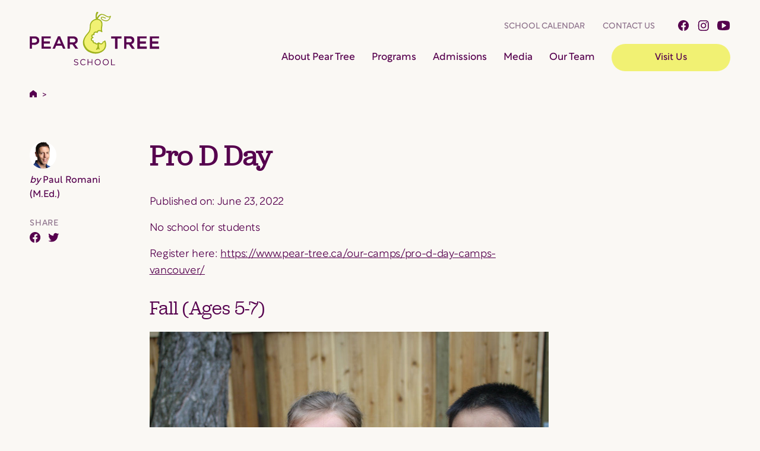

--- FILE ---
content_type: text/html; charset=UTF-8
request_url: https://peartree.school/event/pro-d-day-11/
body_size: 33710
content:
<!doctype html><html lang="en-US" prefix="og: https://ogp.me/ns#"><head>
 <script>(function(w,d,s,l,i){w[l]=w[l]||[];w[l].push({'gtm.start':
new Date().getTime(),event:'gtm.js'});var f=d.getElementsByTagName(s)[0],
j=d.createElement(s),dl=l!='dataLayer'?'&l='+l:'';j.async=true;j.src=
'https://www.googletagmanager.com/gtm.js?id='+i+dl;f.parentNode.insertBefore(j,f);
})(window,document,'script','dataLayer','GTM-NB732TV');</script> <meta charset="UTF-8" /><meta name="viewport" content="width=device-width, initial-scale=1" /><title>Pro D Day - Pear Tree School</title><meta name="description" content="No school for students"/><meta name="robots" content="follow, index, max-snippet:-1, max-video-preview:-1, max-image-preview:large"/><link rel="canonical" href="https://peartree.school/event/pro-d-day-11/" /><meta property="og:locale" content="en_US" /><meta property="og:type" content="article" /><meta property="og:title" content="Pro D Day - Pear Tree School" /><meta property="og:description" content="No school for students" /><meta property="og:url" content="https://peartree.school/event/pro-d-day-11/" /><meta property="og:site_name" content="Pear Tree School" /><meta property="article:publisher" content="https://www.facebook.com/peartree.school.k12/" /><meta property="og:updated_time" content="2022-09-09T10:24:18-07:00" /><meta name="twitter:card" content="summary_large_image" /><meta name="twitter:title" content="Pro D Day - Pear Tree School" /><meta name="twitter:description" content="No school for students" /><meta name="twitter:site" content="@peartreeedu" /><meta name="twitter:creator" content="@peartreeedu" /> <script type="application/ld+json" class="rank-math-schema">{"@context":"https://schema.org","@graph":[{"@type":"BreadcrumbList","@id":"https://peartree.school/event/pro-d-day-11/#breadcrumb","itemListElement":[{"@type":"ListItem","position":"1","item":{"@id":"https://peartree.school","name":"Home"}},{"@type":"ListItem","position":"2","item":{"@id":"https://peartree.school/event/","name":"Events"}},{"@type":"ListItem","position":"3","item":{"@id":"https://peartree.school/event/pro-d-day-11/","name":"Pro D Day"}}]}]}</script> <link rel='dns-prefetch' href='//static.addtoany.com' /><link rel='dns-prefetch' href='//js.hs-scripts.com' /><link rel='dns-prefetch' href='//maps.googleapis.com' /><link rel='dns-prefetch' href='//cdn.jsdelivr.net' /><link rel="alternate" type="application/rss+xml" title="Pear Tree School &raquo; Feed" href="https://peartree.school/feed/" /><link rel="alternate" type="application/rss+xml" title="Pear Tree School &raquo; Comments Feed" href="https://peartree.school/comments/feed/" /><link rel="alternate" title="oEmbed (JSON)" type="application/json+oembed" href="https://peartree.school/wp-json/oembed/1.0/embed?url=https%3A%2F%2Fpeartree.school%2Fevent%2Fpro-d-day-11%2F" /><link rel="alternate" title="oEmbed (XML)" type="text/xml+oembed" href="https://peartree.school/wp-json/oembed/1.0/embed?url=https%3A%2F%2Fpeartree.school%2Fevent%2Fpro-d-day-11%2F&#038;format=xml" /><style id='wp-img-auto-sizes-contain-inline-css'>img:is([sizes=auto i],[sizes^="auto," i]){contain-intrinsic-size:3000px 1500px}
/*# sourceURL=wp-img-auto-sizes-contain-inline-css */</style><link rel='stylesheet' id='sbi_styles-css' href='https://peartree.school/wp-content/plugins/instagram-feed-pro/css/sbi-styles.min.css?ver=6.9.0' media='all' /><style id='wp-emoji-styles-inline-css'>img.wp-smiley, img.emoji {
		display: inline !important;
		border: none !important;
		box-shadow: none !important;
		height: 1em !important;
		width: 1em !important;
		margin: 0 0.07em !important;
		vertical-align: -0.1em !important;
		background: none !important;
		padding: 0 !important;
	}
/*# sourceURL=wp-emoji-styles-inline-css */</style><link rel='stylesheet' id='wp-block-library-css' href='https://peartree.school/wp-includes/css/dist/block-library/style.min.css?ver=6.9' media='all' /><style id='wp-block-heading-inline-css'>h1:where(.wp-block-heading).has-background,h2:where(.wp-block-heading).has-background,h3:where(.wp-block-heading).has-background,h4:where(.wp-block-heading).has-background,h5:where(.wp-block-heading).has-background,h6:where(.wp-block-heading).has-background{padding:1.25em 2.375em}h1.has-text-align-left[style*=writing-mode]:where([style*=vertical-lr]),h1.has-text-align-right[style*=writing-mode]:where([style*=vertical-rl]),h2.has-text-align-left[style*=writing-mode]:where([style*=vertical-lr]),h2.has-text-align-right[style*=writing-mode]:where([style*=vertical-rl]),h3.has-text-align-left[style*=writing-mode]:where([style*=vertical-lr]),h3.has-text-align-right[style*=writing-mode]:where([style*=vertical-rl]),h4.has-text-align-left[style*=writing-mode]:where([style*=vertical-lr]),h4.has-text-align-right[style*=writing-mode]:where([style*=vertical-rl]),h5.has-text-align-left[style*=writing-mode]:where([style*=vertical-lr]),h5.has-text-align-right[style*=writing-mode]:where([style*=vertical-rl]),h6.has-text-align-left[style*=writing-mode]:where([style*=vertical-lr]),h6.has-text-align-right[style*=writing-mode]:where([style*=vertical-rl]){rotate:180deg}
/*# sourceURL=https://peartree.school/wp-includes/blocks/heading/style.min.css */</style><style id='wp-block-image-inline-css'>.wp-block-image>a,.wp-block-image>figure>a{display:inline-block}.wp-block-image img{box-sizing:border-box;height:auto;max-width:100%;vertical-align:bottom}@media not (prefers-reduced-motion){.wp-block-image img.hide{visibility:hidden}.wp-block-image img.show{animation:show-content-image .4s}}.wp-block-image[style*=border-radius] img,.wp-block-image[style*=border-radius]>a{border-radius:inherit}.wp-block-image.has-custom-border img{box-sizing:border-box}.wp-block-image.aligncenter{text-align:center}.wp-block-image.alignfull>a,.wp-block-image.alignwide>a{width:100%}.wp-block-image.alignfull img,.wp-block-image.alignwide img{height:auto;width:100%}.wp-block-image .aligncenter,.wp-block-image .alignleft,.wp-block-image .alignright,.wp-block-image.aligncenter,.wp-block-image.alignleft,.wp-block-image.alignright{display:table}.wp-block-image .aligncenter>figcaption,.wp-block-image .alignleft>figcaption,.wp-block-image .alignright>figcaption,.wp-block-image.aligncenter>figcaption,.wp-block-image.alignleft>figcaption,.wp-block-image.alignright>figcaption{caption-side:bottom;display:table-caption}.wp-block-image .alignleft{float:left;margin:.5em 1em .5em 0}.wp-block-image .alignright{float:right;margin:.5em 0 .5em 1em}.wp-block-image .aligncenter{margin-left:auto;margin-right:auto}.wp-block-image :where(figcaption){margin-bottom:1em;margin-top:.5em}.wp-block-image.is-style-circle-mask img{border-radius:9999px}@supports ((-webkit-mask-image:none) or (mask-image:none)) or (-webkit-mask-image:none){.wp-block-image.is-style-circle-mask img{border-radius:0;-webkit-mask-image:url('data:image/svg+xml;utf8,<svg viewBox="0 0 100 100" xmlns="http://www.w3.org/2000/svg"><circle cx="50" cy="50" r="50"/></svg>');mask-image:url('data:image/svg+xml;utf8,<svg viewBox="0 0 100 100" xmlns="http://www.w3.org/2000/svg"><circle cx="50" cy="50" r="50"/></svg>');mask-mode:alpha;-webkit-mask-position:center;mask-position:center;-webkit-mask-repeat:no-repeat;mask-repeat:no-repeat;-webkit-mask-size:contain;mask-size:contain}}:root :where(.wp-block-image.is-style-rounded img,.wp-block-image .is-style-rounded img){border-radius:9999px}.wp-block-image figure{margin:0}.wp-lightbox-container{display:flex;flex-direction:column;position:relative}.wp-lightbox-container img{cursor:zoom-in}.wp-lightbox-container img:hover+button{opacity:1}.wp-lightbox-container button{align-items:center;backdrop-filter:blur(16px) saturate(180%);background-color:#5a5a5a40;border:none;border-radius:4px;cursor:zoom-in;display:flex;height:20px;justify-content:center;opacity:0;padding:0;position:absolute;right:16px;text-align:center;top:16px;width:20px;z-index:100}@media not (prefers-reduced-motion){.wp-lightbox-container button{transition:opacity .2s ease}}.wp-lightbox-container button:focus-visible{outline:3px auto #5a5a5a40;outline:3px auto -webkit-focus-ring-color;outline-offset:3px}.wp-lightbox-container button:hover{cursor:pointer;opacity:1}.wp-lightbox-container button:focus{opacity:1}.wp-lightbox-container button:focus,.wp-lightbox-container button:hover,.wp-lightbox-container button:not(:hover):not(:active):not(.has-background){background-color:#5a5a5a40;border:none}.wp-lightbox-overlay{box-sizing:border-box;cursor:zoom-out;height:100vh;left:0;overflow:hidden;position:fixed;top:0;visibility:hidden;width:100%;z-index:100000}.wp-lightbox-overlay .close-button{align-items:center;cursor:pointer;display:flex;justify-content:center;min-height:40px;min-width:40px;padding:0;position:absolute;right:calc(env(safe-area-inset-right) + 16px);top:calc(env(safe-area-inset-top) + 16px);z-index:5000000}.wp-lightbox-overlay .close-button:focus,.wp-lightbox-overlay .close-button:hover,.wp-lightbox-overlay .close-button:not(:hover):not(:active):not(.has-background){background:none;border:none}.wp-lightbox-overlay .lightbox-image-container{height:var(--wp--lightbox-container-height);left:50%;overflow:hidden;position:absolute;top:50%;transform:translate(-50%,-50%);transform-origin:top left;width:var(--wp--lightbox-container-width);z-index:9999999999}.wp-lightbox-overlay .wp-block-image{align-items:center;box-sizing:border-box;display:flex;height:100%;justify-content:center;margin:0;position:relative;transform-origin:0 0;width:100%;z-index:3000000}.wp-lightbox-overlay .wp-block-image img{height:var(--wp--lightbox-image-height);min-height:var(--wp--lightbox-image-height);min-width:var(--wp--lightbox-image-width);width:var(--wp--lightbox-image-width)}.wp-lightbox-overlay .wp-block-image figcaption{display:none}.wp-lightbox-overlay button{background:none;border:none}.wp-lightbox-overlay .scrim{background-color:#fff;height:100%;opacity:.9;position:absolute;width:100%;z-index:2000000}.wp-lightbox-overlay.active{visibility:visible}@media not (prefers-reduced-motion){.wp-lightbox-overlay.active{animation:turn-on-visibility .25s both}.wp-lightbox-overlay.active img{animation:turn-on-visibility .35s both}.wp-lightbox-overlay.show-closing-animation:not(.active){animation:turn-off-visibility .35s both}.wp-lightbox-overlay.show-closing-animation:not(.active) img{animation:turn-off-visibility .25s both}.wp-lightbox-overlay.zoom.active{animation:none;opacity:1;visibility:visible}.wp-lightbox-overlay.zoom.active .lightbox-image-container{animation:lightbox-zoom-in .4s}.wp-lightbox-overlay.zoom.active .lightbox-image-container img{animation:none}.wp-lightbox-overlay.zoom.active .scrim{animation:turn-on-visibility .4s forwards}.wp-lightbox-overlay.zoom.show-closing-animation:not(.active){animation:none}.wp-lightbox-overlay.zoom.show-closing-animation:not(.active) .lightbox-image-container{animation:lightbox-zoom-out .4s}.wp-lightbox-overlay.zoom.show-closing-animation:not(.active) .lightbox-image-container img{animation:none}.wp-lightbox-overlay.zoom.show-closing-animation:not(.active) .scrim{animation:turn-off-visibility .4s forwards}}@keyframes show-content-image{0%{visibility:hidden}99%{visibility:hidden}to{visibility:visible}}@keyframes turn-on-visibility{0%{opacity:0}to{opacity:1}}@keyframes turn-off-visibility{0%{opacity:1;visibility:visible}99%{opacity:0;visibility:visible}to{opacity:0;visibility:hidden}}@keyframes lightbox-zoom-in{0%{transform:translate(calc((-100vw + var(--wp--lightbox-scrollbar-width))/2 + var(--wp--lightbox-initial-left-position)),calc(-50vh + var(--wp--lightbox-initial-top-position))) scale(var(--wp--lightbox-scale))}to{transform:translate(-50%,-50%) scale(1)}}@keyframes lightbox-zoom-out{0%{transform:translate(-50%,-50%) scale(1);visibility:visible}99%{visibility:visible}to{transform:translate(calc((-100vw + var(--wp--lightbox-scrollbar-width))/2 + var(--wp--lightbox-initial-left-position)),calc(-50vh + var(--wp--lightbox-initial-top-position))) scale(var(--wp--lightbox-scale));visibility:hidden}}
/*# sourceURL=https://peartree.school/wp-includes/blocks/image/style.min.css */</style><style id='wp-block-image-theme-inline-css'>:root :where(.wp-block-image figcaption){color:#555;font-size:13px;text-align:center}.is-dark-theme :root :where(.wp-block-image figcaption){color:#ffffffa6}.wp-block-image{margin:0 0 1em}
/*# sourceURL=https://peartree.school/wp-includes/blocks/image/theme.min.css */</style><style id='wp-block-paragraph-inline-css'>.is-small-text{font-size:.875em}.is-regular-text{font-size:1em}.is-large-text{font-size:2.25em}.is-larger-text{font-size:3em}.has-drop-cap:not(:focus):first-letter{float:left;font-size:8.4em;font-style:normal;font-weight:100;line-height:.68;margin:.05em .1em 0 0;text-transform:uppercase}body.rtl .has-drop-cap:not(:focus):first-letter{float:none;margin-left:.1em}p.has-drop-cap.has-background{overflow:hidden}:root :where(p.has-background){padding:1.25em 2.375em}:where(p.has-text-color:not(.has-link-color)) a{color:inherit}p.has-text-align-left[style*="writing-mode:vertical-lr"],p.has-text-align-right[style*="writing-mode:vertical-rl"]{rotate:180deg}
/*# sourceURL=https://peartree.school/wp-includes/blocks/paragraph/style.min.css */</style><style id='global-styles-inline-css'>:root{--wp--preset--aspect-ratio--square: 1;--wp--preset--aspect-ratio--4-3: 4/3;--wp--preset--aspect-ratio--3-4: 3/4;--wp--preset--aspect-ratio--3-2: 3/2;--wp--preset--aspect-ratio--2-3: 2/3;--wp--preset--aspect-ratio--16-9: 16/9;--wp--preset--aspect-ratio--9-16: 9/16;--wp--preset--color--black: #000000;--wp--preset--color--cyan-bluish-gray: #abb8c3;--wp--preset--color--white: #ffffff;--wp--preset--color--pale-pink: #f78da7;--wp--preset--color--vivid-red: #cf2e2e;--wp--preset--color--luminous-vivid-orange: #ff6900;--wp--preset--color--luminous-vivid-amber: #fcb900;--wp--preset--color--light-green-cyan: #7bdcb5;--wp--preset--color--vivid-green-cyan: #00d084;--wp--preset--color--pale-cyan-blue: #8ed1fc;--wp--preset--color--vivid-cyan-blue: #0693e3;--wp--preset--color--vivid-purple: #9b51e0;--wp--preset--color--strong-magenta: #a156b4;--wp--preset--color--light-grayish-magenta: #d0a5db;--wp--preset--color--very-light-gray: #eee;--wp--preset--color--very-dark-gray: #444;--wp--preset--gradient--vivid-cyan-blue-to-vivid-purple: linear-gradient(135deg,rgb(6,147,227) 0%,rgb(155,81,224) 100%);--wp--preset--gradient--light-green-cyan-to-vivid-green-cyan: linear-gradient(135deg,rgb(122,220,180) 0%,rgb(0,208,130) 100%);--wp--preset--gradient--luminous-vivid-amber-to-luminous-vivid-orange: linear-gradient(135deg,rgb(252,185,0) 0%,rgb(255,105,0) 100%);--wp--preset--gradient--luminous-vivid-orange-to-vivid-red: linear-gradient(135deg,rgb(255,105,0) 0%,rgb(207,46,46) 100%);--wp--preset--gradient--very-light-gray-to-cyan-bluish-gray: linear-gradient(135deg,rgb(238,238,238) 0%,rgb(169,184,195) 100%);--wp--preset--gradient--cool-to-warm-spectrum: linear-gradient(135deg,rgb(74,234,220) 0%,rgb(151,120,209) 20%,rgb(207,42,186) 40%,rgb(238,44,130) 60%,rgb(251,105,98) 80%,rgb(254,248,76) 100%);--wp--preset--gradient--blush-light-purple: linear-gradient(135deg,rgb(255,206,236) 0%,rgb(152,150,240) 100%);--wp--preset--gradient--blush-bordeaux: linear-gradient(135deg,rgb(254,205,165) 0%,rgb(254,45,45) 50%,rgb(107,0,62) 100%);--wp--preset--gradient--luminous-dusk: linear-gradient(135deg,rgb(255,203,112) 0%,rgb(199,81,192) 50%,rgb(65,88,208) 100%);--wp--preset--gradient--pale-ocean: linear-gradient(135deg,rgb(255,245,203) 0%,rgb(182,227,212) 50%,rgb(51,167,181) 100%);--wp--preset--gradient--electric-grass: linear-gradient(135deg,rgb(202,248,128) 0%,rgb(113,206,126) 100%);--wp--preset--gradient--midnight: linear-gradient(135deg,rgb(2,3,129) 0%,rgb(40,116,252) 100%);--wp--preset--font-size--small: 12px;--wp--preset--font-size--medium: 20px;--wp--preset--font-size--large: 36px;--wp--preset--font-size--x-large: 42px;--wp--preset--font-size--normal: 16px;--wp--preset--font-size--huge: 50px;--wp--preset--spacing--20: 0.44rem;--wp--preset--spacing--30: 0.67rem;--wp--preset--spacing--40: 1rem;--wp--preset--spacing--50: 1.5rem;--wp--preset--spacing--60: 2.25rem;--wp--preset--spacing--70: 3.38rem;--wp--preset--spacing--80: 5.06rem;--wp--preset--shadow--natural: 6px 6px 9px rgba(0, 0, 0, 0.2);--wp--preset--shadow--deep: 12px 12px 50px rgba(0, 0, 0, 0.4);--wp--preset--shadow--sharp: 6px 6px 0px rgba(0, 0, 0, 0.2);--wp--preset--shadow--outlined: 6px 6px 0px -3px rgb(255, 255, 255), 6px 6px rgb(0, 0, 0);--wp--preset--shadow--crisp: 6px 6px 0px rgb(0, 0, 0);}:where(.is-layout-flex){gap: 0.5em;}:where(.is-layout-grid){gap: 0.5em;}body .is-layout-flex{display: flex;}.is-layout-flex{flex-wrap: wrap;align-items: center;}.is-layout-flex > :is(*, div){margin: 0;}body .is-layout-grid{display: grid;}.is-layout-grid > :is(*, div){margin: 0;}:where(.wp-block-columns.is-layout-flex){gap: 2em;}:where(.wp-block-columns.is-layout-grid){gap: 2em;}:where(.wp-block-post-template.is-layout-flex){gap: 1.25em;}:where(.wp-block-post-template.is-layout-grid){gap: 1.25em;}.has-black-color{color: var(--wp--preset--color--black) !important;}.has-cyan-bluish-gray-color{color: var(--wp--preset--color--cyan-bluish-gray) !important;}.has-white-color{color: var(--wp--preset--color--white) !important;}.has-pale-pink-color{color: var(--wp--preset--color--pale-pink) !important;}.has-vivid-red-color{color: var(--wp--preset--color--vivid-red) !important;}.has-luminous-vivid-orange-color{color: var(--wp--preset--color--luminous-vivid-orange) !important;}.has-luminous-vivid-amber-color{color: var(--wp--preset--color--luminous-vivid-amber) !important;}.has-light-green-cyan-color{color: var(--wp--preset--color--light-green-cyan) !important;}.has-vivid-green-cyan-color{color: var(--wp--preset--color--vivid-green-cyan) !important;}.has-pale-cyan-blue-color{color: var(--wp--preset--color--pale-cyan-blue) !important;}.has-vivid-cyan-blue-color{color: var(--wp--preset--color--vivid-cyan-blue) !important;}.has-vivid-purple-color{color: var(--wp--preset--color--vivid-purple) !important;}.has-black-background-color{background-color: var(--wp--preset--color--black) !important;}.has-cyan-bluish-gray-background-color{background-color: var(--wp--preset--color--cyan-bluish-gray) !important;}.has-white-background-color{background-color: var(--wp--preset--color--white) !important;}.has-pale-pink-background-color{background-color: var(--wp--preset--color--pale-pink) !important;}.has-vivid-red-background-color{background-color: var(--wp--preset--color--vivid-red) !important;}.has-luminous-vivid-orange-background-color{background-color: var(--wp--preset--color--luminous-vivid-orange) !important;}.has-luminous-vivid-amber-background-color{background-color: var(--wp--preset--color--luminous-vivid-amber) !important;}.has-light-green-cyan-background-color{background-color: var(--wp--preset--color--light-green-cyan) !important;}.has-vivid-green-cyan-background-color{background-color: var(--wp--preset--color--vivid-green-cyan) !important;}.has-pale-cyan-blue-background-color{background-color: var(--wp--preset--color--pale-cyan-blue) !important;}.has-vivid-cyan-blue-background-color{background-color: var(--wp--preset--color--vivid-cyan-blue) !important;}.has-vivid-purple-background-color{background-color: var(--wp--preset--color--vivid-purple) !important;}.has-black-border-color{border-color: var(--wp--preset--color--black) !important;}.has-cyan-bluish-gray-border-color{border-color: var(--wp--preset--color--cyan-bluish-gray) !important;}.has-white-border-color{border-color: var(--wp--preset--color--white) !important;}.has-pale-pink-border-color{border-color: var(--wp--preset--color--pale-pink) !important;}.has-vivid-red-border-color{border-color: var(--wp--preset--color--vivid-red) !important;}.has-luminous-vivid-orange-border-color{border-color: var(--wp--preset--color--luminous-vivid-orange) !important;}.has-luminous-vivid-amber-border-color{border-color: var(--wp--preset--color--luminous-vivid-amber) !important;}.has-light-green-cyan-border-color{border-color: var(--wp--preset--color--light-green-cyan) !important;}.has-vivid-green-cyan-border-color{border-color: var(--wp--preset--color--vivid-green-cyan) !important;}.has-pale-cyan-blue-border-color{border-color: var(--wp--preset--color--pale-cyan-blue) !important;}.has-vivid-cyan-blue-border-color{border-color: var(--wp--preset--color--vivid-cyan-blue) !important;}.has-vivid-purple-border-color{border-color: var(--wp--preset--color--vivid-purple) !important;}.has-vivid-cyan-blue-to-vivid-purple-gradient-background{background: var(--wp--preset--gradient--vivid-cyan-blue-to-vivid-purple) !important;}.has-light-green-cyan-to-vivid-green-cyan-gradient-background{background: var(--wp--preset--gradient--light-green-cyan-to-vivid-green-cyan) !important;}.has-luminous-vivid-amber-to-luminous-vivid-orange-gradient-background{background: var(--wp--preset--gradient--luminous-vivid-amber-to-luminous-vivid-orange) !important;}.has-luminous-vivid-orange-to-vivid-red-gradient-background{background: var(--wp--preset--gradient--luminous-vivid-orange-to-vivid-red) !important;}.has-very-light-gray-to-cyan-bluish-gray-gradient-background{background: var(--wp--preset--gradient--very-light-gray-to-cyan-bluish-gray) !important;}.has-cool-to-warm-spectrum-gradient-background{background: var(--wp--preset--gradient--cool-to-warm-spectrum) !important;}.has-blush-light-purple-gradient-background{background: var(--wp--preset--gradient--blush-light-purple) !important;}.has-blush-bordeaux-gradient-background{background: var(--wp--preset--gradient--blush-bordeaux) !important;}.has-luminous-dusk-gradient-background{background: var(--wp--preset--gradient--luminous-dusk) !important;}.has-pale-ocean-gradient-background{background: var(--wp--preset--gradient--pale-ocean) !important;}.has-electric-grass-gradient-background{background: var(--wp--preset--gradient--electric-grass) !important;}.has-midnight-gradient-background{background: var(--wp--preset--gradient--midnight) !important;}.has-small-font-size{font-size: var(--wp--preset--font-size--small) !important;}.has-medium-font-size{font-size: var(--wp--preset--font-size--medium) !important;}.has-large-font-size{font-size: var(--wp--preset--font-size--large) !important;}.has-x-large-font-size{font-size: var(--wp--preset--font-size--x-large) !important;}
/*# sourceURL=global-styles-inline-css */</style><style id='classic-theme-styles-inline-css'>/*! This file is auto-generated */
.wp-block-button__link{color:#fff;background-color:#32373c;border-radius:9999px;box-shadow:none;text-decoration:none;padding:calc(.667em + 2px) calc(1.333em + 2px);font-size:1.125em}.wp-block-file__button{background:#32373c;color:#fff;text-decoration:none}
/*# sourceURL=/wp-includes/css/classic-themes.min.css */</style><link rel='stylesheet' id='pte-style-css' href='https://peartree.school/wp-content/themes/peartreeelementary2023-august/css/app.css?ver=1.7' media='all' /><link rel='stylesheet' id='pte-atcb-css' href='https://peartree.school/wp-content/themes/peartreeelementary2023-august/vendor/atcb.css?ver=1' media='all' /><link rel='stylesheet' id='swiper-css-css' href='https://cdn.jsdelivr.net/npm/swiper@9/swiper-bundle.min.css?ver=6.9' media='all' /><link rel='stylesheet' id='addtoany-css' href='https://peartree.school/wp-content/plugins/add-to-any/addtoany.min.css?ver=1.16' media='all' /> <script src="https://peartree.school/wp-includes/js/jquery/jquery.min.js?ver=3.7.1" id="jquery-core-js"></script> <script src="//maps.googleapis.com/maps/api/js?key=AIzaSyDoIwOX8NbfxhIBVCnvSSEuBuf6PlwVImI&amp;ver=6.9" id="google-maps-js"></script> <link rel="https://api.w.org/" href="https://peartree.school/wp-json/" /><link rel="alternate" title="JSON" type="application/json" href="https://peartree.school/wp-json/wp/v2/event/8938" /><link rel="EditURI" type="application/rsd+xml" title="RSD" href="https://peartree.school/xmlrpc.php?rsd" /><meta name="generator" content="WordPress 6.9" /><link rel='shortlink' href='https://peartree.school/?p=8938' /><meta name="cdp-version" content="1.5.0" />
<style type="text/css">#sbsw-665202546946647_2435719319894952 { display: none; }</style><style id="wp-custom-css">:root{
	--primary-color:#56004E;
}</style><link rel="stylesheet" href="https://use.typekit.net/zfl2goe.css"><link rel="apple-touch-icon" sizes="57x57" href="/apple-icon-57x57.png"><link rel="apple-touch-icon" sizes="60x60" href="/apple-icon-60x60.png"><link rel="apple-touch-icon" sizes="72x72" href="/apple-icon-72x72.png"><link rel="apple-touch-icon" sizes="76x76" href="/apple-icon-76x76.png"><link rel="apple-touch-icon" sizes="114x114" href="/apple-icon-114x114.png"><link rel="apple-touch-icon" sizes="120x120" href="/apple-icon-120x120.png"><link rel="apple-touch-icon" sizes="144x144" href="/apple-icon-144x144.png"><link rel="apple-touch-icon" sizes="152x152" href="/apple-icon-152x152.png"><link rel="apple-touch-icon" sizes="180x180" href="/apple-icon-180x180.png"><link rel="icon" type="image/png" sizes="32x32" href="/favicon-32x32.png"><link rel="icon" type="image/png" sizes="96x96" href="/favicon-96x96.png"><link rel="icon" type="image/png" sizes="16x16" href="/favicon-16x16.png"></head><body class="wp-singular event-template-default single single-event postid-8938 wp-embed-responsive wp-theme-peartreeelementary2023-august">
<noscript><iframe data-lazyloaded="1" src="about:blank" data-src="https://www.googletagmanager.com/ns.html?id=GTM-NB732TV"
height="0" width="0" style="display:none;visibility:hidden"></iframe><noscript><iframe src="https://www.googletagmanager.com/ns.html?id=GTM-NB732TV"
height="0" width="0" style="display:none;visibility:hidden"></iframe></noscript></noscript><div id="page" class="site ">
<a class="skip-link screen-reader-text" href="#content">Skip to content</a><div class="site-header-container"><header class="site-header grid-container"><div class="grid-x"><div class="cell small-9 medium-3"><div class="site-logo">
<a href="https://peartree.school">
<svg width="218" height="90" viewBox="0 0 218 90" fill="none" xmlns="http://www.w3.org/2000/svg">
<path class="pear" d="M114.89 53.2705C113.089 54.2427 111.831 54.2999 110.087 52.7844C108.714 51.5835 107.77 52.4699 106.855 50.3539C106.455 49.4103 106.913 49.6105 105.969 49.1244C105.111 48.6955 103.91 47.8091 103.567 46.8941C102.91 45.2642 104.825 44.1776 106.198 43.234C105.083 41.6614 103.71 41.0609 105.197 39.6026C106.083 38.7448 106.77 38.4874 108.028 38.4303C107.999 37.5724 107.77 36.5431 108.171 35.7424C108.714 34.6845 110.373 34.2556 111.459 34.1698C112.262 34.1955 113.06 34.3204 113.832 34.5415C113.947 34.1126 114.061 33.1118 114.318 32.7401C115.777 30.6813 119.094 31.5963 121.067 32.5685C120.323 28.308 122.439 22.4177 121.381 18.1286C120.323 13.8395 115.176 12.3812 111.631 12.6671C107.227 13.0103 103.338 17.3851 102.309 22.0174C101.165 27.1929 103.167 29.9951 99.2495 34.227C96.5331 37.1435 93.0446 42.1189 91.5291 45.8933C89.6705 50.5541 91.6721 55.9297 94.1598 60.3332C98.649 68.3395 110.115 70.3983 118.522 66.9956C121.067 65.9662 123.04 64.7938 124.784 63.164C126.299 61.7343 127.3 59.0751 127.901 57.0735C128.472 55.1291 127.129 51.2117 126.585 49.4389C126.21 49.8657 125.74 50.1986 125.213 50.4111C124.212 50.9544 124.069 50.4969 123.583 51.6407C121.667 56.3015 115.891 52.5271 116.006 51.9266C116.006 51.9266 114.919 53.5278 114.89 53.2705Z" fill="#F1F173"/>
<path class="pear" d="M136.279 6.63373C136.135 6.57321 135.975 6.56286 135.824 6.60436C135.674 6.64586 135.542 6.73678 135.449 6.86248C134.048 8.83546 130.417 7.09123 129.33 6.51936C129.073 6.37639 128.787 6.20482 128.472 6.00466C126.757 4.94669 124.183 3.34543 120.609 3.57418C117.55 3.77434 114.576 7.40577 113.032 9.69328C112.729 6.94886 113.498 4.19359 115.176 2.00152C115.577 1.37245 116.177 0.829166 114.805 0.2001C114.412 0.0229919 113.975 -0.0308281 113.551 0.0457548C113.128 0.122338 112.737 0.325717 112.431 0.629009C110.115 5.89029 111.03 10.2366 111.488 11.8092C111.373 11.8378 111.259 11.8378 111.173 11.8664C107.113 12.7528 103.481 15.7552 102.109 19.3294C101.308 21.3882 101.222 23.4184 101.137 25.3913C101.022 28.0506 100.908 31.3103 99.0779 33.6836C98.3917 34.57 97.6482 35.4564 96.8476 36.4C95.1605 38.373 93.4449 40.4031 92.244 42.6621C90.2996 46.2935 89.1558 49.6104 89.7849 53.9853C90.3854 58.2743 93.7308 64.3077 98.7348 67.0813C103.052 69.4832 107.17 70.4268 110.859 70.4268C118.007 70.4268 123.64 66.8525 126.385 63.3069C127.843 61.4197 128.673 58.3887 128.787 56.8446C129.102 52.9845 127.815 48.438 126.843 48.1807C126.641 48.1121 126.422 48.1245 126.229 48.2152C126.037 48.306 125.888 48.4679 125.813 48.6668C125.442 50.1251 123.812 49.8105 123.812 49.8105C123.268 49.8105 123.04 50.1537 122.954 50.5826C122.696 51.9265 121.639 52.8129 120.952 52.9845C120.243 53.171 119.489 53.0896 118.836 52.7557C118.179 52.5556 116.949 51.6406 116.749 51.5262C116.715 51.5034 116.675 51.4933 116.635 51.4976C116.603 51.4675 116.563 51.4476 116.52 51.4404H116.406C116.199 51.4124 115.989 51.4258 115.788 51.4798C115.587 51.5338 115.398 51.6273 115.233 51.7549C115.091 51.8693 114.547 52.2982 114.347 52.4412C113.804 52.9273 113.318 53.1846 112.86 53.1846C112.06 53.1846 111.288 52.2982 110.744 51.7263C110.637 51.6106 110.501 51.5257 110.35 51.4805C110.2 51.4352 110.039 51.4313 109.886 51.469C109.746 51.5021 109.602 51.5212 109.458 51.5262C109.126 51.5599 108.793 51.4792 108.514 51.2974C108.143 51.0169 107.889 50.6098 107.799 50.1537C107.722 49.9433 107.703 49.7164 107.742 49.496C107.742 49.496 107.913 48.9241 107.656 48.6096C107.578 48.5083 107.478 48.4252 107.365 48.3659C107.251 48.3067 107.126 48.2728 106.998 48.2665C106.598 48.2093 104.94 47.5802 104.768 46.751C104.597 45.55 105.226 44.7208 106.77 44.1489C106.942 44.1033 107.099 44.0148 107.227 43.8916C107.335 43.7852 107.415 43.6539 107.46 43.5092C107.505 43.3646 107.513 43.2111 107.485 43.0624C107.447 42.9149 107.372 42.7796 107.266 42.6694C107.161 42.5593 107.03 42.478 106.884 42.4333C105.683 42.0902 105.426 40.975 105.54 40.6033C105.855 39.4595 106.655 39.002 108.114 39.1736C108.245 39.2022 108.382 39.2022 108.514 39.1736C108.629 39.1526 108.739 39.109 108.837 39.0452C108.935 38.9813 109.02 38.8986 109.086 38.8019C109.153 38.7024 109.198 38.5897 109.218 38.4712C109.238 38.3528 109.232 38.2315 109.2 38.1156C108.971 37.1148 108.971 35.8281 110.287 35.1705C111.602 34.5128 112.889 35.1133 113.346 35.4278C113.424 35.4828 113.511 35.5217 113.604 35.5422C113.788 35.591 113.984 35.5815 114.163 35.515C114.342 35.4484 114.496 35.3281 114.604 35.1705C114.701 34.9836 114.759 34.7795 114.776 34.57C114.862 33.8837 115.005 32.597 117.178 32.3969C118.207 32.3111 120.123 33.369 121.095 34.0553C121.249 34.1695 121.437 34.2288 121.629 34.2236C121.821 34.2184 122.005 34.1491 122.153 34.0267C122.305 33.9089 122.413 33.7433 122.46 33.5566C122.507 33.3699 122.489 33.1729 122.411 32.9973C121.865 31.7068 121.63 30.3063 121.724 28.9084C121.781 27.8504 121.953 26.7353 122.125 25.5343C122.696 21.7313 123.354 17.385 120.094 14.2397C118.632 12.8269 116.74 11.9416 114.719 11.7234C115.891 9.49312 118.636 5.26122 121.381 5.06107C121.581 5.06107 121.753 5.03247 121.953 5.03247C124.498 5.20404 126.414 6.40498 127.758 7.2342C128.101 7.46295 128.415 7.63452 128.701 7.80608C129.988 8.49234 132.733 9.75047 134.849 9.03562C134.334 10.4939 133.362 12.4669 131.618 13.5535C130.217 14.4685 128.501 14.64 126.557 14.1253C122.554 13.0388 121.553 11.7234 121.295 11.0372C121.223 10.8328 121.193 10.6156 121.208 10.3992C121.222 10.1828 121.281 9.97172 121.381 9.77906C121.867 9.46453 123.697 9.32156 127.186 11.1802C127.267 11.2275 127.356 11.2581 127.45 11.27C127.543 11.2819 127.637 11.2748 127.728 11.2493C127.818 11.2238 127.902 11.1804 127.975 11.1215C128.048 11.0627 128.109 10.9897 128.153 10.907C128.197 10.8242 128.225 10.7334 128.233 10.6399C128.241 10.5464 128.231 10.4522 128.202 10.3629C128.173 10.2736 128.126 10.1911 128.065 10.1202C128.003 10.0494 127.928 9.99171 127.843 9.95063C122.982 7.34858 120.781 8.46374 120.552 8.60671C120.479 8.65665 120.412 8.71416 120.352 8.77828C120.089 9.16282 119.919 9.60297 119.854 10.0643C119.79 10.5256 119.833 10.9956 119.98 11.4375C120.552 13.1531 122.668 14.4971 126.214 15.4693C127.005 15.6895 127.822 15.8048 128.644 15.8124C129.972 15.8221 131.273 15.4445 132.39 14.7258C135.85 12.4955 136.708 7.60592 136.736 7.40577C136.745 7.24623 136.706 7.08768 136.625 6.95022C136.543 6.81277 136.423 6.70261 136.279 6.63373ZM118.808 15.4407C121.438 17.9855 120.895 21.5026 120.323 25.2198C120.152 26.3921 119.951 27.6217 119.894 28.7654C119.84 29.6449 119.888 30.5276 120.037 31.3961C119.065 30.91 117.893 30.5097 116.921 30.5954C114.89 30.7956 113.604 31.7392 113.118 33.3976C112.52 33.1663 111.881 33.0621 111.241 33.0916C110.601 33.1212 109.974 33.2838 109.4 33.5692C107.913 34.3126 107.17 35.6566 107.227 37.3722C104.797 37.4866 103.996 39.1164 103.71 40.1458C103.481 41.0036 103.767 42.2617 104.682 43.1768C104.037 43.5696 103.524 44.1483 103.213 44.8371C102.902 45.5259 102.806 46.2927 102.938 47.0369C103.253 48.5524 104.797 49.4102 105.855 49.782C105.864 50.094 105.922 50.4028 106.026 50.697C106.246 51.5146 106.741 52.2316 107.427 52.7271C108.03 53.1161 108.743 53.297 109.458 53.2418C109.526 53.2486 109.594 53.2388 109.658 53.2132C110.344 53.9567 111.373 54.8717 112.717 54.9003C113.237 54.9063 113.749 54.7783 114.204 54.5285C114.49 56.4729 114.69 59.8184 111.917 62.6206C111.834 62.6976 111.77 62.792 111.729 62.897C111.688 63.002 111.671 63.1149 111.679 63.2273C111.687 63.3398 111.721 63.4489 111.777 63.5468C111.832 63.6447 111.91 63.7288 112.002 63.793C112.149 63.8831 112.317 63.9325 112.488 63.9359C112.774 63.9359 114.433 63.8502 115.462 61.8486C115.662 62.9637 116.606 63.5928 116.921 63.5928C117.04 63.5916 117.158 63.5622 117.264 63.507C117.366 63.4627 117.458 63.3986 117.535 63.3183C117.612 63.238 117.672 63.1431 117.712 63.0393C117.752 62.9355 117.771 62.8248 117.767 62.7137C117.764 62.6025 117.739 62.4931 117.693 62.3919C116.148 58.8748 116.463 55.6723 116.749 53.6993C117.095 53.9186 117.459 54.1098 117.836 54.2712H117.864C118.031 54.3412 118.203 54.3985 118.379 54.4428C119.296 54.8162 120.311 54.8765 121.267 54.6143C122.411 54.2998 123.955 53.0417 124.098 51.3546C124.098 51.3546 125.87 51.5262 126.214 50.411C126.758 52.4415 126.98 54.545 126.871 56.6445C126.757 57.9598 126.042 60.619 124.812 62.1917C124.25 62.9104 123.607 63.5627 122.897 64.1361C122.868 64.1647 122.839 64.1647 122.811 64.1933C120.552 65.9661 112.288 71.2846 100.25 64.6508C95.904 62.2489 92.7587 56.7589 92.1868 52.8415C91.6721 49.2673 92.2154 46.5794 94.1883 42.8908C95.2177 40.9464 97.4767 38.2872 98.4203 37.1434C98.5045 37.0558 98.5637 36.9472 98.5918 36.8289C99.1923 36.1427 99.7642 35.4278 100.307 34.713C102.452 31.9108 102.595 28.2507 102.709 25.4485C102.795 23.5327 102.881 21.7027 103.567 19.9299C104.74 16.8989 107.856 14.3255 111.373 13.5535C114.318 12.953 116.921 13.6106 118.808 15.4407Z" fill="#9DB11D"/>
<path d="M125.27 37.4008C125.27 37.3722 125.241 37.3722 125.241 37.3436V37.4008H125.27Z" fill="#F1F173"/>
<path d="M7.83473 55.3292H3.7458V61.9344H0.14297V41.3754H8.23505C13.0102 41.3754 16.0412 44.0632 16.0412 48.2665C16.0412 52.9273 12.3526 55.3292 7.83473 55.3292ZM7.94911 44.6637H3.7458V52.0695H7.94911C10.6655 52.0695 12.3812 50.5826 12.3812 48.3809C12.3812 45.9504 10.6369 44.6637 7.94911 44.6637Z" fill="#56004E"/>
<path d="M7.83473 55.3292V55.1862H3.7458L3.66002 55.2148L3.63143 55.3006V61.7628H0.257345V41.4897H8.23505C10.6083 41.4897 12.5241 42.1474 13.8395 43.3197C15.1548 44.4921 15.8982 46.1791 15.8982 48.2379C15.8982 50.5254 14.9832 52.241 13.5249 53.3848C12.0666 54.5286 10.0365 55.129 7.80614 55.129V55.4722C10.0937 55.4722 12.181 54.8717 13.6965 53.6707C15.212 52.4698 16.1556 50.6684 16.1556 48.2951C16.1556 46.1505 15.3835 44.4063 14.011 43.1768C12.6385 41.9472 10.6369 41.261 8.23505 41.261H0.14297L0.0571878 41.2896L0 41.3754V61.9344L0.0285939 62.0202L0.114376 62.0487H3.71721L3.80299 62.0202L3.83158 61.9344V55.4722H7.77754V55.3292H7.83473ZM7.94911 44.6637V44.5207H3.7458L3.66002 44.5493L3.63143 44.6351V52.0409L3.66002 52.1267L3.7458 52.1553H7.94911C9.35021 52.1553 10.4654 51.7835 11.266 51.0973C11.6651 50.7562 11.9827 50.33 12.1955 49.85C12.4083 49.37 12.5108 48.8485 12.4955 48.3237C12.4955 47.0655 12.038 46.0934 11.2374 45.4643C10.4368 44.8352 9.29302 44.4921 7.92051 44.4921V44.8066C9.26443 44.8066 10.3224 45.1212 11.0658 45.7216C11.8093 46.3221 12.2096 47.1799 12.2096 48.3809C12.2096 50.4968 10.6083 51.9265 7.92051 51.9551H3.88877V44.8352H7.94911V44.6637Z" fill="#56004E"/>
<path d="M35.2849 44.6065H23.6472V49.9535H33.941V53.1847H23.6472V58.7033H35.4279V61.9344H20.0443V41.3754H35.2849V44.6065Z" fill="#56004E"/>
<path d="M35.2849 44.6065V44.4921H23.6472L23.5614 44.5207L23.5042 44.6065V49.9535L23.5614 50.0679L23.6472 50.0965H33.8266V53.0703H23.6472L23.5614 53.0989L23.5042 53.1846V58.7033L23.5614 58.8176L23.6472 58.8462H35.2849V61.82H20.1587V41.5183H35.1419V44.6065H35.2849V44.4921V44.6065H35.3993V41.3754L35.3707 41.2896L35.2849 41.261H20.0443L19.93 41.2896L19.9014 41.3754V61.9344L19.93 62.0488L20.0443 62.0774H35.4279L35.5137 62.0488L35.5423 61.9344V58.7033L35.5137 58.6175L35.4279 58.5889H23.7902V53.3276H33.941L34.0554 53.299L34.084 53.1846V49.9535L34.0554 49.8678L33.941 49.8392H23.7902V44.7494H35.2849L35.3707 44.7208L35.3993 44.6065H35.2849Z" fill="#56004E"/>
<path d="M60.1044 61.9344H56.3014L54.214 56.9591H44.4921L42.3761 61.9344H38.6875L47.7232 41.2324H51.0687L60.1044 61.9344ZM49.3245 45.5501L45.8074 53.7852H52.8987L49.3245 45.5501Z" fill="#56004E"/>
<path d="M60.1044 61.9344V61.7915H56.3872L54.3284 56.9019L54.214 56.8161H44.4921L44.3777 56.9019L42.2904 61.7915H38.8877L47.809 41.3468H50.9829L59.99 61.963L60.1044 61.9344L60.2188 61.8773L51.1831 41.1753L51.0687 41.0895H47.7232L47.6088 41.1753L38.5732 61.8773V61.9916L38.6875 62.0488H42.3762L42.4905 61.963L44.5779 57.0735H54.1283L56.187 61.963L56.3014 62.0488H60.1044L60.2188 61.9916V61.8773L60.1044 61.9344ZM49.3245 45.5501L49.2101 45.4929L45.6931 53.728V53.8424L45.8074 53.8996H52.8987L53.0131 53.8424V53.728L49.4674 45.4929L49.3531 45.4072L49.2387 45.4929L49.3245 45.5501L49.2101 45.6073L52.67 53.6422H46.0076L49.4389 45.6073L49.3245 45.5501L49.2101 45.6073L49.3245 45.5501Z" fill="#56004E"/>
<path d="M77.1178 61.9344L72.0567 54.7859H67.5388V61.9629H63.936V41.4039H73.0861C77.8041 41.4039 80.7206 43.8916 80.7206 47.9233C80.7206 51.326 78.6905 53.3848 75.8311 54.1854L81.3783 61.9629H77.1178V61.9344ZM72.8001 44.6636H67.5388V51.5548H72.8287C75.4022 51.5548 77.0606 50.2109 77.0606 48.0949C77.0606 45.8646 75.4594 44.6636 72.8001 44.6636Z" fill="#56004E"/>
<path d="M77.1178 61.9344L77.2322 61.8486L72.1711 54.6715L72.0567 54.6143H67.5389L67.4531 54.6429L67.4245 54.7287V61.7628H64.0504V41.4897H73.0861C75.4308 41.4897 77.2894 42.1188 78.5761 43.2054C79.8628 44.2919 80.5777 45.8932 80.5777 47.8662C80.5777 51.2117 78.6047 53.2132 75.7739 53.9853L75.6881 54.0711L75.7167 54.1854L81.121 61.7628H77.1178V61.9344L77.2322 61.8486L77.1178 61.9344V62.0774H81.3783L81.4927 61.9916V61.8486L75.9455 54.0711L75.8311 54.1568L75.8597 54.2712C78.7763 53.4706 80.8636 51.3546 80.8636 47.8948C80.8636 45.8646 80.1202 44.1776 78.7763 43.0338C77.4324 41.8901 75.488 41.261 73.0861 41.261H63.936L63.8502 41.2896L63.8216 41.3754V61.9344L63.8502 62.0202L63.936 62.0488H67.5389L67.6246 62.0202L67.6532 61.9344V54.9003H71.9709L76.9749 62.0202L77.0892 62.0774V61.9344H77.1178ZM72.8001 44.6637V44.5207H67.5389L67.4531 44.5493L67.4245 44.6351V51.5262L67.4531 51.612L67.5389 51.6406H72.8287C74.1441 51.6406 75.2306 51.2974 76.0027 50.6684C76.3901 50.3504 76.6997 49.9481 76.9078 49.4922C77.116 49.0362 77.2171 48.5388 77.2036 48.0377C77.2036 46.8654 76.8033 45.979 76.0313 45.3785C75.2592 44.778 74.1727 44.4921 72.8287 44.4921V44.8066C74.1441 44.8066 75.1734 45.0926 75.8883 45.6359C76.2486 45.9327 76.5345 46.3096 76.7231 46.7366C76.9118 47.1635 76.998 47.6287 76.9749 48.0949C76.9861 48.5554 76.8944 49.0125 76.7064 49.433C76.5184 49.8535 76.2389 50.2267 75.8883 50.5254C75.1734 51.0973 74.1726 51.4404 72.8859 51.4404H67.739V44.8066H72.8573V44.6637H72.8001Z" fill="#56004E"/>
<path d="M147.716 61.9344H144.085V44.7495H137.565V41.3754H154.236V44.7495H147.716V61.9344Z" fill="#56004E"/>
<path d="M172.364 61.9344L167.303 54.7573H162.785V61.9344H159.182V41.3754H168.332C173.05 41.3754 175.967 43.863 175.967 47.8948C175.967 51.2975 173.937 53.3562 171.049 54.1569L176.596 61.9344H172.364ZM168.046 44.6637H162.785V51.5548H168.075C170.648 51.5548 172.307 50.2109 172.307 48.0949C172.307 45.8646 170.734 44.6637 168.046 44.6637Z" fill="#56004E"/>
<path d="M196.841 44.6065H185.203V49.9535H195.497V53.1847H185.203V58.7033H196.983V61.9344H181.6V41.3754H196.841V44.6065Z" fill="#56004E"/>
<path d="M217.628 44.6065H206.019V49.9535H216.313V53.1847H206.019V58.7033H217.8V61.9344H202.416V41.3754H217.628V44.6065Z" fill="#56004E"/>
<path d="M147.716 61.9345V61.7057H144.285V44.7495L144.228 44.578L144.085 44.5208H137.766V41.6042H154.007V44.5208H147.716L147.545 44.578L147.487 44.7495V61.9345H147.716V61.7057V61.9345H147.945V44.9497H154.236L154.379 44.8925L154.464 44.7495V41.3754L154.379 41.2325L154.236 41.1753H137.565L137.394 41.2325L137.337 41.3754V44.7495L137.394 44.8925L137.565 44.9497H143.856V61.9345L143.913 62.106L144.085 62.1632H147.716L147.859 62.106L147.945 61.9345H147.716Z" fill="#56004E"/>
<path d="M172.364 61.9344L172.536 61.82L167.475 54.6429L167.303 54.5572H162.785L162.614 54.6143L162.556 54.7859V61.7342H159.382V41.6327H168.332C170.648 41.6327 172.507 42.2332 173.765 43.3197C175.023 44.4063 175.738 45.9504 175.738 47.9234C175.787 49.3626 175.321 50.7722 174.423 51.8979C173.521 52.9301 172.323 53.659 170.992 53.9853L170.849 54.1282L170.877 54.3284L176.167 61.7628H172.336V61.9344L172.507 61.82L172.364 61.9344V62.1631H176.625C176.665 62.1624 176.704 62.1515 176.739 62.1315C176.774 62.1115 176.804 62.0831 176.825 62.0488L176.796 61.82L171.278 54.0425L171.106 54.1854L171.163 54.3856C172.579 54.0442 173.85 53.2634 174.795 52.1553C175.71 51.0687 176.224 49.639 176.224 47.8948C176.224 45.836 175.481 44.1204 174.108 42.948C172.736 41.7757 170.763 41.1466 168.361 41.1466H159.211L159.039 41.2038L158.982 41.3754V61.9344L159.039 62.0774L159.211 62.1345H162.814L162.957 62.0774L163.014 61.9344V54.9861H167.189L172.164 62.0488L172.336 62.1345V61.9344H172.364ZM168.046 44.6637V44.4349H162.785L162.614 44.4921L162.556 44.6637V51.5548L162.614 51.6978L162.785 51.7549H168.075C169.419 51.7549 170.505 51.4118 171.306 50.7542C171.69 50.4145 171.999 49.9975 172.21 49.5305C172.422 49.0635 172.533 48.557 172.536 48.0441C172.539 47.5313 172.433 47.0237 172.226 46.5545C172.019 46.0852 171.715 45.665 171.335 45.3213C170.563 44.6923 169.448 44.4063 168.075 44.4063V44.8924C169.39 44.8924 170.391 45.1783 171.077 45.7216C171.764 46.2649 172.107 47.037 172.107 48.1235C172.126 48.5698 172.04 49.0144 171.856 49.4216C171.673 49.8287 171.396 50.1872 171.049 50.4682C170.363 51.0401 169.362 51.3546 168.104 51.3546H163.043V44.8924H168.075V44.6637H168.046Z" fill="#56004E"/>
<path d="M196.84 44.6066V44.4064H185.203L185.031 44.4636L184.974 44.6066V49.9536L185.031 50.1252L185.203 50.1824H195.296V52.956H185.203L185.031 53.0418L184.974 53.1847V58.7034L185.031 58.8749L185.203 58.9321H196.755V61.7057H181.8V41.6042H196.612V44.6066H196.84V44.4064V44.6066H197.041V41.3754L196.983 41.2325L196.84 41.1753H181.6L181.428 41.2325L181.371 41.3754V61.9345L181.428 62.106L181.6 62.1632H196.983L197.126 62.106L197.184 61.9345V58.7034L197.126 58.5604L196.983 58.5032H185.432V53.4135H195.497L195.668 53.3563L195.725 53.1847V49.9536L195.668 49.8107L195.497 49.7535H185.432V44.8353H196.84L196.983 44.7781L197.041 44.6066H196.84Z" fill="#56004E"/>
<path d="M217.628 44.6066V44.4064H206.019L205.848 44.4636L205.79 44.6066V49.9536L205.848 50.1252L206.019 50.1824H216.084V52.956H206.019L205.848 53.0418L205.79 53.1847V58.7034L205.848 58.8749L206.019 58.9321H217.571V61.7057H202.616V41.6042H217.428V44.6066H217.628V44.4064V44.6066H217.857V41.3754L217.8 41.2325L217.628 41.1753H202.416L202.245 41.2325L202.188 41.3754V61.9345L202.245 62.106L202.416 62.1632H217.8L217.943 62.106L218 61.9345V58.7034L217.943 58.5604L217.8 58.5032H206.248V53.4135H216.313L216.485 53.3563L216.542 53.1847V49.9536L216.485 49.8107L216.313 49.7535H206.248V44.8353H217.628L217.8 44.7781L217.857 44.6066H217.628Z" fill="#56004E"/>
<path d="M78.5704 84.2291C80.8007 84.7152 81.8301 85.5302 81.8301 87.0742C81.8301 88.8042 80.4004 89.9336 78.4131 89.9336C76.8941 89.9505 75.4279 89.3763 74.3242 88.3324L75.0248 87.5031C76.0684 88.4467 77.0692 88.9185 78.456 88.9185C79.7999 88.9185 80.6863 88.218 80.6863 87.2029C80.6863 86.2593 80.186 85.7303 78.0843 85.2871C75.7825 84.7867 74.7245 84.0433 74.7245 82.3848C74.7245 80.7836 76.1113 79.6398 78.0128 79.6398C79.2965 79.6032 80.5486 80.0409 81.5299 80.8694L80.8722 81.7415C80.0725 81.0421 79.0466 80.6561 77.9842 80.6549C76.6832 80.6549 75.854 81.3698 75.854 82.2848C75.854 83.1998 76.3687 83.7573 78.5704 84.2291Z" fill="#56004E"/>
<path d="M90.1366 89.9478C87.2487 89.9478 85.1184 87.6746 85.1184 84.7866C85.1184 81.8987 87.2344 79.5968 90.1795 79.5968C90.9033 79.5762 91.6235 79.7067 92.294 79.9799C92.9646 80.2532 93.5708 80.6632 94.074 81.1838L93.302 82.013C92.4585 81.2124 91.5149 80.6405 90.1566 80.6405C87.9406 80.6405 86.2822 82.4276 86.2822 84.7581C86.2822 87.0885 87.9549 88.9042 90.1566 88.9042C91.5292 88.9042 92.4299 88.3752 93.3878 87.4602L94.1312 88.1893C93.0961 89.2473 91.9524 89.9478 90.1366 89.9478Z" fill="#56004E"/>
<path d="M98.6719 85.2727V89.7849H97.5424V79.777H98.6719V84.2233H104.448V79.777H105.592V89.7849H104.448V85.2727H98.6719Z" fill="#56004E"/>
<path d="M114.484 89.9479C111.439 89.9479 109.395 87.5603 109.395 84.7867C109.395 82.0131 111.468 79.5969 114.513 79.5969C117.558 79.5969 119.603 81.9845 119.603 84.7581C119.603 87.5317 117.521 89.9479 114.484 89.9479ZM114.484 80.6406C112.197 80.6406 110.567 82.4706 110.567 84.7581C110.567 87.0456 112.225 88.9042 114.513 88.9042C116.8 88.9042 118.43 87.0742 118.43 84.7867C118.43 82.4992 116.772 80.6349 114.484 80.6349V80.6406Z" fill="#56004E"/>
<path d="M128.066 89.9479C125.021 89.9479 122.977 87.5603 122.977 84.7867C122.977 82.0131 125.05 79.5969 128.095 79.5969C131.14 79.5969 133.185 81.9845 133.185 84.7581C133.185 87.5317 131.112 89.9479 128.066 89.9479ZM128.066 80.6406C125.779 80.6406 124.149 82.4706 124.149 84.7581C124.149 87.0456 125.808 88.9042 128.095 88.9042C130.383 88.9042 132.012 87.0742 132.012 84.7867C132.012 82.4992 130.354 80.6349 128.066 80.6349V80.6406Z" fill="#56004E"/>
<path d="M137.002 79.777H138.131V88.7412H143.764V89.7849H137.002V79.777Z" fill="#56004E"/>
</svg>
</a></div></div><div class="cell small-3 medium-9"><div class="site-navigation-container"><nav class="secondary-menu-container"><ul id="menu-secondary" class="menu-wrapper secondary-menu"><li id="menu-item-7218" class="menu-item menu-item-type-post_type menu-item-object-page menu-item-7218"><a href="https://peartree.school/calendar/">School Calendar</a></li><li id="menu-item-29" class="menu-item menu-item-type-post_type menu-item-object-page menu-item-29"><a href="https://peartree.school/contact-us/">Contact Us</a></li></ul>      					<a target="_blank" href="https://www.facebook.com/peartree.school.k12/" class="social-icon"><svg width="19" height="18" viewBox="0 0 19 18" fill="none" xmlns="http://www.w3.org/2000/svg">
<path d="M18.0992 9.05411C18.0992 4.0491 14.0501 0 9.04509 0C4.04008 0 0 4.0491 0 9.05411C0 13.5721 3.30962 17.3146 7.63827 18V11.6693H5.33868V9.05411H7.63827V7.06112C7.63827 4.78858 8.99098 3.53507 11.0561 3.53507C12.0481 3.53507 13.0852 3.71543 13.0852 3.71543V5.94289H11.9399C10.8126 5.94289 10.4609 6.63727 10.4609 7.35872V9.05411H12.9679L12.5621 11.6693H10.4519V18C14.7896 17.3146 18.0992 13.5721 18.0992 9.05411Z" fill="#56004E"/>
</svg>
</a>
<a target="_blank" href="https://instagram.com/peartreeedu/" class="social-icon"><svg width="19" height="18" viewBox="0 0 19 18" fill="none" xmlns="http://www.w3.org/2000/svg">
<path d="M9.79188 1.75852C12.1726 1.75852 12.4612 1.76753 13.3991 1.81262C14.2648 1.8487 14.7428 2.002 15.0584 2.11924C15.4733 2.28156 15.7708 2.47094 16.0865 2.78657C16.4021 3.1022 16.5915 3.3998 16.7538 3.81463C16.8801 4.13026 17.0244 4.5992 17.0604 5.47395C17.1055 6.41182 17.1145 6.7004 17.1145 9.08116C17.1145 11.4619 17.1055 11.7505 17.0604 12.6884C17.0244 13.5541 16.871 14.0321 16.7538 14.3477C16.5915 14.7625 16.4021 15.0601 16.0865 15.3758C15.7708 15.6914 15.4733 15.8808 15.0584 16.0431C14.7428 16.1693 14.2738 16.3136 13.3991 16.3497C12.4612 16.3948 12.1726 16.4038 9.79188 16.4038C7.41112 16.4038 7.12255 16.3948 6.18467 16.3497C5.31894 16.3136 4.84098 16.1603 4.52535 16.0431C4.11052 15.8808 3.81292 15.6914 3.49729 15.3758C3.18166 15.0601 2.99228 14.7625 2.82996 14.3477C2.70371 14.0321 2.55941 13.5631 2.52334 12.6884C2.47825 11.7505 2.46924 11.4619 2.46924 9.08116C2.46924 6.7004 2.47825 6.41182 2.52334 5.47395C2.55941 4.60822 2.71272 4.13026 2.82996 3.81463C2.99228 3.3998 3.18166 3.1022 3.49729 2.78657C3.81292 2.47094 4.11052 2.28156 4.52535 2.11924C4.84098 1.99298 5.30992 1.8487 6.18467 1.81262C7.12255 1.76753 7.41112 1.75852 9.79188 1.75852ZM9.79188 0.144287C7.36603 0.144287 7.06844 0.153305 6.11252 0.198395C5.16563 0.243486 4.51633 0.396792 3.94819 0.613225C3.36202 0.838676 2.86603 1.14529 2.37004 1.64128C1.87405 2.13727 1.56743 2.63327 1.34198 3.21944C1.12555 3.78757 0.972243 4.43687 0.927153 5.38377C0.882063 6.33968 0.873047 6.63727 0.873047 9.06313C0.873047 11.489 0.882063 11.7866 0.927153 12.7425C0.972243 13.6894 1.12555 14.3387 1.34198 14.9068C1.56743 15.493 1.87405 15.989 2.37004 16.485C2.86603 16.981 3.36202 17.2876 3.94819 17.513C4.51633 17.7295 5.16563 17.8828 6.11252 17.9279C7.06844 17.9729 7.36603 17.982 9.79188 17.982C12.2177 17.982 12.5153 17.9729 13.4712 17.9279C14.4181 17.8828 15.0674 17.7295 15.6356 17.513C16.2217 17.2876 16.7177 16.981 17.2137 16.485C17.7097 15.989 18.0163 15.493 18.2418 14.9068C18.4582 14.3387 18.6115 13.6894 18.6566 12.7425C18.7017 11.7866 18.7107 11.489 18.7107 9.06313C18.7107 6.63727 18.7017 6.33968 18.6566 5.38377C18.6115 4.43687 18.4582 3.78757 18.2418 3.21944C18.0163 2.63327 17.7097 2.13727 17.2137 1.64128C16.7177 1.14529 16.2217 0.838676 15.6356 0.613225C15.0674 0.396792 14.4181 0.243486 13.4712 0.198395C12.5153 0.153305 12.2177 0.144287 9.79188 0.144287Z" fill="#56004E"/>
<path d="M9.79173 4.49097C7.25766 4.49097 5.21057 6.54708 5.21057 9.07213C5.21057 11.5972 7.26668 13.6533 9.79173 13.6533C12.3168 13.6533 14.3729 11.5972 14.3729 9.07213C14.3729 6.54708 12.3168 4.49097 9.79173 4.49097ZM9.79173 12.0481C8.15045 12.0481 6.81578 10.7134 6.81578 9.07213C6.81578 7.43085 8.15045 6.09618 9.79173 6.09618C11.433 6.09618 12.7677 7.43085 12.7677 9.07213C12.7677 10.7134 11.433 12.0481 9.79173 12.0481Z" fill="#56004E"/>
<path d="M14.5531 5.3836C15.1458 5.3836 15.6263 4.90313 15.6263 4.31045C15.6263 3.71777 15.1458 3.2373 14.5531 3.2373C13.9604 3.2373 13.48 3.71777 13.48 4.31045C13.48 4.90313 13.9604 5.3836 14.5531 5.3836Z" fill="#56004E"/>
</svg>
</a>
<a target="_blank" href="https://www.youtube.com/user/peartreeducation" class="social-icon"><svg width="22" height="16" viewBox="0 0 22 16" fill="none" xmlns="http://www.w3.org/2000/svg">
<g clip-path="url(#clip0)">
<path d="M20.6394 3.12892C20.0617 1.30669 19.2794 0.924474 17.155 0.515585C12.8534 -0.171862 8.46993 -0.171862 4.16834 0.515585C2.05278 0.924474 1.26167 1.30669 0.683894 3.12892C0.200895 4.7065 -0.0300987 6.35043 -0.00055445 8.00003C-0.0387382 9.64821 0.183246 11.2921 0.657221 12.8711C1.235 14.6934 2.02612 15.0756 4.14167 15.4845C8.44327 16.1719 12.8267 16.1719 17.1283 15.4845C19.2528 15.0756 20.035 14.6934 20.6128 12.8711C21.0899 11.2926 21.3149 9.64869 21.2794 8.00003C21.3235 6.35277 21.1076 4.70887 20.6394 3.12892ZM14.7728 8.46225L8.55056 12.4445C8.16834 12.6845 7.86611 12.5156 7.86611 12.0711V3.98225C7.86611 3.53781 8.16834 3.36892 8.55056 3.60892L14.7728 7.59114C14.8477 7.63465 14.9094 7.6976 14.9514 7.77334C14.9934 7.84907 15.0141 7.93476 15.0114 8.02132C15.0087 8.10788 14.9826 8.19209 14.9359 8.26502C14.8892 8.33795 14.8236 8.39689 14.7461 8.43558L14.7728 8.46225Z" fill="#56004E"/>
</g>
<defs>
<clipPath id="clip0">
<rect width="21.28" height="16" fill="white"/>
</clipPath>
</defs>
</svg>
</a></nav><nav class="primary-menu-container"><ul id="menu-primary" class="menu-wrapper primary-menu"><li id="menu-item-13779" class="menu-item menu-item-type-post_type menu-item-object-page menu-item-home menu-item-13779"><a href="https://peartree.school/">Home</a></li><li id="menu-item-900156" class="menu-item menu-item-type-post_type menu-item-object-page menu-item-has-children menu-item-900156"><a href="https://peartree.school/about-us/">About Pear Tree</a><ul class="sub-menu"><li id="menu-item-13768" class="menu-item menu-item-type-post_type menu-item-object-page menu-item-13768"><a href="https://peartree.school/about-us/">Why Pear Tree</a></li><li id="menu-item-11078" class="menu-item menu-item-type-post_type menu-item-object-page menu-item-11078"><a href="https://peartree.school/about-pear/pear-tree-method/">How We Teach</a></li><li id="menu-item-11115" class="menu-item menu-item-type-post_type menu-item-object-page menu-item-11115"><a href="https://peartree.school/about-pear/outcomes/">Pear Tree Outcomes</a></li><li id="menu-item-12692" class="menu-item menu-item-type-post_type menu-item-object-page menu-item-12692"><a href="https://peartree.school/about-pear/pear-tree-experience/">The Pear Tree Experience</a></li><li id="menu-item-195" class="menu-item menu-item-type-post_type menu-item-object-page menu-item-195"><a href="https://peartree.school/about-pear/hear-from-parents/">Hear from parents</a></li><li id="menu-item-194" class="menu-item menu-item-type-post_type menu-item-object-page menu-item-194"><a href="https://peartree.school/about-pear/hear-from-our-alumni/">Hear from our students</a></li></ul></li><li id="menu-item-18" class="menu-item menu-item-type-post_type menu-item-object-page menu-item-has-children menu-item-18"><a href="https://peartree.school/programs/">Programs</a><ul class="sub-menu"><li id="menu-item-51" class="menu-item menu-item-type-post_type menu-item-object-page menu-item-51"><a href="https://peartree.school/programs/k-1/">K-1</a></li><li id="menu-item-50" class="menu-item menu-item-type-post_type menu-item-object-page menu-item-50"><a href="https://peartree.school/programs/grade-2-3/">Grade 2-3</a></li><li id="menu-item-49" class="menu-item menu-item-type-post_type menu-item-object-page menu-item-49"><a href="https://peartree.school/programs/grade-4-5/">Grade 4-5</a></li><li id="menu-item-48" class="menu-item menu-item-type-post_type menu-item-object-page menu-item-48"><a href="https://peartree.school/programs/grade-6-7/">Grade 6-7</a></li><li id="menu-item-47" class="menu-item menu-item-type-post_type menu-item-object-page menu-item-47"><a href="https://peartree.school/programs/grade-8-9/">Grade 8-9</a></li><li id="menu-item-46" class="menu-item menu-item-type-post_type menu-item-object-page menu-item-46"><a href="https://peartree.school/programs/grade-10-12/">Grade 10-12</a></li><li id="menu-item-7877" class="menu-item menu-item-type-post_type menu-item-object-page menu-item-7877"><a href="https://peartree.school/programs/hot-lunch-program/">Hot Lunch Program</a></li><li id="menu-item-7878" class="menu-item menu-item-type-post_type menu-item-object-page menu-item-7878"><a href="https://peartree.school/programs/physical-education/">Physical Education</a></li><li id="menu-item-10990" class="menu-item menu-item-type-post_type menu-item-object-page menu-item-10990"><a href="https://peartree.school/programs/co-curriculars/">Co-Curriculars</a></li><li id="menu-item-7879" class="menu-item menu-item-type-post_type menu-item-object-page menu-item-7879"><a href="https://peartree.school/programs/before-and-after-school-care/">Before &#038; After School Care</a></li></ul></li><li id="menu-item-491" class="menu-item menu-item-type-post_type menu-item-object-page menu-item-has-children menu-item-491"><a href="https://peartree.school/admissions/">Admissions</a><ul class="sub-menu"><li id="menu-item-7757" class="menu-item menu-item-type-post_type menu-item-object-page menu-item-7757"><a href="https://peartree.school/admissions/">Admissions</a></li><li id="menu-item-543" class="menu-item menu-item-type-post_type menu-item-object-page menu-item-543"><a href="https://peartree.school/admissions/open-houses-private-tours/">Tour our School</a></li><li id="menu-item-17" class="menu-item menu-item-type-post_type menu-item-object-page menu-item-17"><a href="https://peartree.school/admissions/application/">Application</a></li><li id="menu-item-13502" class="menu-item menu-item-type-post_type menu-item-object-page menu-item-13502"><a href="https://peartree.school/admissions/campus-kitsilano/">Kitsilano Campus</a></li><li id="menu-item-13510" class="menu-item menu-item-type-post_type menu-item-object-page menu-item-13510"><a href="https://peartree.school/admissions/yaletown-campus/">Yaletown Campus</a></li><li id="menu-item-484" class="menu-item menu-item-type-post_type menu-item-object-page menu-item-484"><a href="https://peartree.school/admissions/fees/">Our Fees (2026/27)</a></li><li id="menu-item-490" class="menu-item menu-item-type-post_type menu-item-object-page menu-item-490"><a href="https://peartree.school/admissions/faqs/">FAQs</a></li></ul></li><li id="menu-item-7758" class="menu-item menu-item-type-custom menu-item-object-custom menu-item-has-children menu-item-7758"><a href="#">Media</a><ul class="sub-menu"><li id="menu-item-7334" class="menu-item menu-item-type-post_type menu-item-object-page current_page_parent menu-item-7334"><a href="https://peartree.school/blog/">Blog</a></li><li id="menu-item-548" class="menu-item menu-item-type-post_type menu-item-object-page menu-item-548"><a href="https://peartree.school/youtube/">YouTube</a></li><li id="menu-item-547" class="menu-item menu-item-type-post_type menu-item-object-page menu-item-547"><a href="https://peartree.school/pr-news/">PR / News</a></li></ul></li><li id="menu-item-7759" class="menu-item menu-item-type-custom menu-item-object-custom menu-item-has-children menu-item-7759"><a href="#">Our Team</a><ul class="sub-menu"><li id="menu-item-11018" class="menu-item menu-item-type-post_type menu-item-object-page menu-item-11018"><a href="https://peartree.school/our-team/faculty-2-2/">Leadership</a></li><li id="menu-item-521" class="menu-item menu-item-type-post_type menu-item-object-page menu-item-521"><a href="https://peartree.school/our-team/faculty-2/">Classroom Teachers</a></li><li id="menu-item-11030" class="menu-item menu-item-type-post_type menu-item-object-page menu-item-11030"><a href="https://peartree.school/our-team/faculty-2-3/">Specialist Faculty</a></li><li id="menu-item-11019" class="menu-item menu-item-type-post_type menu-item-object-page menu-item-11019"><a href="https://peartree.school/our-team/other-team/">Admin &amp; Kitchen Team</a></li></ul></li></ul>      					<a data-menu-button class="hide-for-large"><svg width="17" height="13" viewBox="0 0 17 13" fill="none" xmlns="http://www.w3.org/2000/svg">
<line x1="4.37114e-08" y1="12.5" x2="17" y2="12.5" stroke="#56004E"/>
<line x1="4.37114e-08" y1="6.5" x2="17" y2="6.5" stroke="#56004E"/>
<line x1="4.37114e-08" y1="0.5" x2="17" y2="0.500001" stroke="#56004E"/>
</svg>
<span class="menu-button-word">Menu</span></a>
<a class="btn show-for-medium" href="/admissions/open-houses-private-tours/">Visit Us</a></nav>
<a data-menu-close><svg width="15" height="15" viewBox="0 0 15 15" fill="none" xmlns="http://www.w3.org/2000/svg">
<path d="M0.437012 0.437866L14.5613 14.5621" stroke="#FAF8F4" stroke-miterlimit="10"/>
<path d="M14.5613 0.437866L0.437012 14.5621" stroke="#FAF8F4" stroke-miterlimit="10"/>
</svg>
</a><div class="mobile-menu-footer">
<a class="btn" href="/admissions/open-houses-private-tours/">Visit Us</a></div></div></div></div></header><div class="breadcrumb"><div class="grid-container"><div class="grid-x grid-margin-x"><div class="cell small-12">
<a href="https://peartree.school">
<svg class="home" width="12" height="12" viewBox="0 0 42 42" fill="none" xmlns="http://www.w3.org/2000/svg">
<path d="M40.21 14.5L22.3 0.500013C21.9296 0.208035 21.4717 0.0492554 21 0.0492554C20.5283 0.0492554 20.0704 0.208035 19.7 0.500013L1.79 14.5C1.2303 14.9404 0.778231 15.5024 0.468086 16.1435C0.157942 16.7846 -0.00213545 17.4879 -1.88671e-06 18.2V39.2C-0.00662387 39.5637 0.0589546 39.925 0.192936 40.2631C0.326917 40.6013 0.52664 40.9094 0.780541 41.1699C1.03444 41.4303 1.33748 41.6377 1.67211 41.7802C2.00673 41.9227 2.3663 41.9974 2.73 42H14.38C14.5931 42.0013 14.8044 41.9603 15.0015 41.8794C15.1987 41.7985 15.3778 41.6792 15.5285 41.5285C15.6792 41.3778 15.7984 41.1987 15.8794 41.0015C15.9603 40.8044 16.0013 40.5931 16 40.38V32.44C16.0026 32.0589 16.1552 31.6942 16.4247 31.4247C16.6941 31.1552 17.0589 31.0026 17.44 31H24.56C24.9411 31.0026 25.3059 31.1552 25.5753 31.4247C25.8448 31.6942 25.9974 32.0589 26 32.44V40.38C25.9987 40.5931 26.0397 40.8044 26.1206 41.0015C26.2015 41.1987 26.3208 41.3778 26.4715 41.5285C26.6222 41.6792 26.8013 41.7985 26.9985 41.8794C27.1956 41.9603 27.4069 42.0013 27.62 42H39.27C39.6311 41.9974 39.9882 41.9237 40.3209 41.7831C40.6535 41.6424 40.9552 41.4377 41.2087 41.1804C41.4622 40.9232 41.6626 40.6186 41.7983 40.2839C41.9341 39.9493 42.0026 39.5911 42 39.23V18.23C42.0067 17.5128 41.8488 16.8036 41.5385 16.157C41.2282 15.5103 40.7737 14.9435 40.21 14.5V14.5Z" fill="#56004E"/>
</svg>&nbsp;&nbsp;&nbsp;&gt;&nbsp;&nbsp;
</a></div></div></div></div></div><div class="grid-container blog-post-image-container"><div class="grid-x grid-margin-x"><div class="cell small-12 medium-2"></div><div class="cell small-12 medium-10 large-8"><div class="blog-post-image"></div></div></div></div><div class="grid-container"><div class="grid-x grid-margin-x"><div class="cell small-12 medium-2 show-for-medium"><div class="blog-author"><div class="entry_author_image"><img data-lazyloaded="1" src="[data-uri]" data-src="https://peartree.school/wp-content/authors/--user-paul-3.png"  alt="Paul Romani (M.Ed.)" width="45" height="45" /><noscript><img src="https://peartree.school/wp-content/authors/--user-paul-3.png"  alt="Paul Romani (M.Ed.)" width="45" height="45" /></noscript></div>
<span class="author"><i>by</i> Paul Romani (M.Ed.)</span></div><div class="blog-share"><div class="title">SHARE</div>
<a href="https://www.facebook.com/sharer/sharer.php?u=https%3A%2F%2Fpeartree.school%2Fevent%2Fpro-d-day-11%2F" target="_blank"
rel="noopener"><img data-lazyloaded="1" src="[data-uri]" data-src="https://peartree.school/wp-content/themes/peartreeelementary2023-august/images/icon-facebook.svg"><noscript><img src="https://peartree.school/wp-content/themes/peartreeelementary2023-august/images/icon-facebook.svg"></noscript></a>&nbsp;&nbsp;
<a href="https://twitter.com/intent/tweet?text=Pro+D+Day&url=https%3A%2F%2Fpeartree.school%2Fevent%2Fpro-d-day-11%2F&via=peartreeedu" target="_blank"><img data-lazyloaded="1" src="[data-uri]" data-src="https://peartree.school/wp-content/themes/peartreeelementary2023-august/images/icon-twitter.svg"><noscript><img src="https://peartree.school/wp-content/themes/peartreeelementary2023-august/images/icon-twitter.svg"></noscript></a></div></div><div class="cell small-12 medium-10"><div class="blog-post"><h1>Pro D Day</h1><p class="post-date">Published on: June 23, 2022</p><div class="blog-author hide-for-medium">
<span class="author"><i>by</i> Paul Romani (M.Ed.)</span><div class="entry_author_image"><img data-lazyloaded="1" src="[data-uri]" data-src="https://peartree.school/wp-content/authors/--user-paul-3.png"  alt="Paul Romani (M.Ed.)" width="45" height="45" /><noscript><img src="https://peartree.school/wp-content/authors/--user-paul-3.png"  alt="Paul Romani (M.Ed.)" width="45" height="45" /></noscript></div></div><div class="blog-share  hide-for-medium"><div class="title">SHARE&nbsp;&nbsp;</div>
<a href="https://www.facebook.com/sharer/sharer.php?u=https%3A%2F%2Fpeartree.school%2Fevent%2Fpro-d-day-11%2F" target="_blank"
rel="noopener"><img data-lazyloaded="1" src="[data-uri]" data-src="https://peartree.school/wp-content/themes/peartreeelementary2023-august/images/icon-facebook.svg"><noscript><img src="https://peartree.school/wp-content/themes/peartreeelementary2023-august/images/icon-facebook.svg"></noscript></a>&nbsp;&nbsp;
<a href="https://twitter.com/intent/tweet?text=Pro+D+Day&url=https%3A%2F%2Fpeartree.school%2Fevent%2Fpro-d-day-11%2F&via=peartreeedu" target="_blank"><img data-lazyloaded="1" src="[data-uri]" data-src="https://peartree.school/wp-content/themes/peartreeelementary2023-august/images/icon-twitter.svg"><noscript><img src="https://peartree.school/wp-content/themes/peartreeelementary2023-august/images/icon-twitter.svg"></noscript></a></div><div class="blog-post-inner"><p>No school for students</p><p>Register here: <a href="https://www.pear-tree.ca/our-camps/pro-d-day-camps-vancouver/" target="_blank" rel="noreferrer noopener">https://www.pear-tree.ca/our-camps/pro-d-day-camps-vancouver/</a></p><h3 class="wp-block-heading">Fall (Ages 5-7)</h3><figure class="wp-block-image size-large"><img data-lazyloaded="1" src="[data-uri]" width="1024" height="680" decoding="async" data-src="https://www.pear-tree.ca/wp-content/uploads/2018/10/pro-d-4.jpg" alt=""/><noscript><img width="1024" height="680" decoding="async" src="https://www.pear-tree.ca/wp-content/uploads/2018/10/pro-d-4.jpg" alt=""/></noscript></figure><h3 class="wp-block-heading">Kids Can Cook! (Ages 8-10)</h3><figure class="wp-block-image size-large"><img data-lazyloaded="1" src="[data-uri]" width="1024" height="680" decoding="async" data-src="https://www.pear-tree.ca/wp-content/uploads/2018/10/pro-d-7.jpg" alt=""/><noscript><img width="1024" height="680" decoding="async" src="https://www.pear-tree.ca/wp-content/uploads/2018/10/pro-d-7.jpg" alt=""/></noscript></figure><div class="addtoany_share_save_container addtoany_content addtoany_content_bottom"><div class="a2a_kit a2a_kit_size_32 addtoany_list" data-a2a-url="https://peartree.school/event/pro-d-day-11/" data-a2a-title="Pro D Day"><a class="a2a_button_facebook" href="https://www.addtoany.com/add_to/facebook?linkurl=https%3A%2F%2Fpeartree.school%2Fevent%2Fpro-d-day-11%2F&amp;linkname=Pro%20D%20Day" title="Facebook" rel="nofollow noopener" target="_blank"></a><a class="a2a_button_linkedin" href="https://www.addtoany.com/add_to/linkedin?linkurl=https%3A%2F%2Fpeartree.school%2Fevent%2Fpro-d-day-11%2F&amp;linkname=Pro%20D%20Day" title="LinkedIn" rel="nofollow noopener" target="_blank"></a><a class="a2a_button_x" href="https://www.addtoany.com/add_to/x?linkurl=https%3A%2F%2Fpeartree.school%2Fevent%2Fpro-d-day-11%2F&amp;linkname=Pro%20D%20Day" title="X" rel="nofollow noopener" target="_blank"></a><a class="a2a_button_email" href="https://www.addtoany.com/add_to/email?linkurl=https%3A%2F%2Fpeartree.school%2Fevent%2Fpro-d-day-11%2F&amp;linkname=Pro%20D%20Day" title="Email" rel="nofollow noopener" target="_blank"></a><a class="a2a_button_reddit" href="https://www.addtoany.com/add_to/reddit?linkurl=https%3A%2F%2Fpeartree.school%2Fevent%2Fpro-d-day-11%2F&amp;linkname=Pro%20D%20Day" title="Reddit" rel="nofollow noopener" target="_blank"></a><a class="a2a_button_wechat" href="https://www.addtoany.com/add_to/wechat?linkurl=https%3A%2F%2Fpeartree.school%2Fevent%2Fpro-d-day-11%2F&amp;linkname=Pro%20D%20Day" title="WeChat" rel="nofollow noopener" target="_blank"></a><a class="a2a_button_printfriendly" href="https://www.addtoany.com/add_to/printfriendly?linkurl=https%3A%2F%2Fpeartree.school%2Fevent%2Fpro-d-day-11%2F&amp;linkname=Pro%20D%20Day" title="PrintFriendly" rel="nofollow noopener" target="_blank"></a><a class="a2a_dd addtoany_share_save addtoany_share" href="https://www.addtoany.com/share"></a></div></div></div></div></div></div></div><div class="site-footer-container">
<svg class="wavy" width="640" height="21" viewBox="0 0 640 21" fill="none" xmlns="http://www.w3.org/2000/svg">
<path d="M0.00482178 13.7027C55.4493 5.71862 128.613 -1.40697 213.108 0.238504C305.142 2.0366 344.668 12.9492 437.654 15.0811C493.83 16.3641 567.442 14.3991 656 2.37999V20.9809H0.00482178V13.7027Z" fill="#56004E"/>
</svg><div class="site-footer"><div class="grid-container"><div class="grid-x grid-margin-x"><div class="cell medium-12 large-3"><div class="grid-x footer-top"><div class="cell small-12 medium-5 large-12"><h4 class="footer-title">Contact Us</h4><p><a href="mailto:admissions@peartree.school">admissions@peartree.school</a></p><p><a href="tel:+16043552155">(+1) 604 355 2155</a></p><p>
<strong>Main Campus (West Broadway)</strong><br>
Suite 215 (and Suite 201)
2678 West Broadway<br>
Vancouver, B.C. V6K 2G3</p>
<a target="_blank" href="https://www.google.com/maps/place/Pear+Tree+School/@49.2638686,-123.1663136,15z/data=!4m5!3m4!1s0x0:0x3af7e749c73b25!8m2!3d49.2638686!4d-123.1663136?shorturl=1">
<img data-lazyloaded="1" src="[data-uri]" width="879" height="494" class="map" data-src="https://peartree.school/wp-content/themes/peartreeelementary2023-august/images/pear-tree-school-location-gmap.jpg" alt="West Broadway Map"><noscript><img width="879" height="494" class="map" src="https://peartree.school/wp-content/themes/peartreeelementary2023-august/images/pear-tree-school-location-gmap.jpg" alt="West Broadway Map"></noscript>
</a><p style="margin-top: 20px;">
<strong>Yaletown Campus</strong><br>
1035 Cambie St<br>
Vancouver, B.C. V6B 2E2</p>
<a target="_blank" href="https://www.google.com/maps/place/1035+Cambie+St,+Vancouver,+BC+V6B+2E2/@49.2758349,-123.1186533,1113m/data=!3m2!1e3!4b1!4m6!3m5!1s0x548673d6366b00b7:0xfd1b07b3eb2304ee!8m2!3d49.2758349!4d-123.1186533?shorturl=1">
<img data-lazyloaded="1" src="[data-uri]" width="879" height="494" class="map" data-src="https://peartree.school/wp-content/themes/peartreeelementary2023-august/images/pear-tree-school-yaletown-location-gmap.jpg" alt="Yaletown Map"><noscript><img width="879" height="494" class="map" src="https://peartree.school/wp-content/themes/peartreeelementary2023-august/images/pear-tree-school-yaletown-location-gmap.jpg" alt="Yaletown Map"></noscript>
</a></div></div></div><div class="cell large-1 show-for-large"></div><div class="cell medium-4 large-3"><div class="grid-x grid-margin-x"><div class="cell small-6 medium-12"><h4 class="footer-title">Why Choose Pear Tree?</h4><ul id="menu-about-pear-tree" class=""><li id="menu-item-11068" class="menu-item menu-item-type-post_type menu-item-object-page menu-item-11068"><a href="https://peartree.school/about-pear/about-pts/">Why Pear Tree</a></li><li id="menu-item-11076" class="menu-item menu-item-type-post_type menu-item-object-page menu-item-11076"><a href="https://peartree.school/about-pear/pear-tree-method/">How We Teach</a></li><li id="menu-item-11116" class="menu-item menu-item-type-post_type menu-item-object-page menu-item-11116"><a href="https://peartree.school/about-pear/outcomes/">Pear Tree Outcomes</a></li><li id="menu-item-7882" class="menu-item menu-item-type-post_type menu-item-object-page menu-item-7882"><a href="https://peartree.school/about-pear/hear-from-parents/">Parents&#8217; perspective</a></li><li id="menu-item-7883" class="menu-item menu-item-type-post_type menu-item-object-page menu-item-7883"><a href="https://peartree.school/about-pear/hear-from-our-alumni/">Alumni success stories</a></li></ul></div><div class="cell small-6 medium-12"><h4 class="footer-title">Admissions</h4><ul id="menu-admissions" class=""><li id="menu-item-7884" class="menu-item menu-item-type-post_type menu-item-object-page menu-item-7884"><a href="https://peartree.school/admissions/open-houses-private-tours/">Open house and private tours</a></li><li id="menu-item-7885" class="menu-item menu-item-type-post_type menu-item-object-page menu-item-7885"><a href="https://peartree.school/admissions/application/">Application</a></li><li id="menu-item-7886" class="menu-item menu-item-type-post_type menu-item-object-page menu-item-7886"><a href="https://peartree.school/admissions/fees/">Fees</a></li><li id="menu-item-7887" class="menu-item menu-item-type-post_type menu-item-object-page menu-item-7887"><a href="https://peartree.school/admissions/faqs/">FAQs</a></li></ul></div></div></div><div class="cell small-12 medium-8 large-5"><div class="grid-x grid-margin-x"><div class="cell small-6 large-6"><h4 class="footer-title">Programs</h4><ul id="menu-programs" class=""><li id="menu-item-7895" class="menu-item menu-item-type-post_type menu-item-object-page menu-item-7895"><a href="https://peartree.school/programs/k-1/">K-1</a></li><li id="menu-item-7890" class="menu-item menu-item-type-post_type menu-item-object-page menu-item-7890"><a href="https://peartree.school/programs/grade-2-3/">Grade 2-3</a></li><li id="menu-item-7891" class="menu-item menu-item-type-post_type menu-item-object-page menu-item-7891"><a href="https://peartree.school/programs/grade-4-5/">Grade 4-5</a></li><li id="menu-item-7892" class="menu-item menu-item-type-post_type menu-item-object-page menu-item-7892"><a href="https://peartree.school/programs/grade-6-7/">Grade 6-7</a></li><li id="menu-item-7893" class="menu-item menu-item-type-post_type menu-item-object-page menu-item-7893"><a href="https://peartree.school/programs/grade-8-9/">Grade 8-9</a></li><li id="menu-item-7889" class="menu-item menu-item-type-post_type menu-item-object-page menu-item-7889"><a href="https://peartree.school/programs/grade-10-12/">Grade 10-12</a></li><li id="menu-item-7894" class="menu-item menu-item-type-post_type menu-item-object-page menu-item-7894"><a href="https://peartree.school/programs/hot-lunch-program/">Hot Lunch Program</a></li><li id="menu-item-7896" class="menu-item menu-item-type-post_type menu-item-object-page menu-item-7896"><a href="https://peartree.school/programs/physical-education/">Physical Education</a></li><li id="menu-item-10989" class="menu-item menu-item-type-post_type menu-item-object-page menu-item-10989"><a href="https://peartree.school/programs/co-curriculars/">Co-Curriculars</a></li><li id="menu-item-7888" class="menu-item menu-item-type-post_type menu-item-object-page menu-item-7888"><a href="https://peartree.school/programs/before-and-after-school-care/">Before &#038; After School Care</a></li></ul></div><div class="cell small-6 medium-4 large-6"><h4 class="footer-title">Our Team</h4><ul id="menu-our-team" class=""><li id="menu-item-11016" class="menu-item menu-item-type-post_type menu-item-object-page menu-item-11016"><a href="https://peartree.school/our-team/faculty-2-2/">Leadership</a></li><li id="menu-item-7898" class="menu-item menu-item-type-post_type menu-item-object-page menu-item-7898"><a href="https://peartree.school/our-team/faculty-2/">Classroom Teachers</a></li><li id="menu-item-11028" class="menu-item menu-item-type-post_type menu-item-object-page menu-item-11028"><a href="https://peartree.school/our-team/faculty-2-3/">Specialist Faculty</a></li><li id="menu-item-11015" class="menu-item menu-item-type-post_type menu-item-object-page menu-item-11015"><a href="https://peartree.school/our-team/other-team/">Admin &amp; Kitchen Team</a></li></ul><h4 class="footer-title">Media</h4><ul id="menu-media" class=""><li id="menu-item-7899" class="menu-item menu-item-type-post_type menu-item-object-page current_page_parent menu-item-7899"><a href="https://peartree.school/blog/">Blog</a></li><li id="menu-item-7901" class="menu-item menu-item-type-post_type menu-item-object-page menu-item-7901"><a href="https://peartree.school/youtube/">YouTube</a></li><li id="menu-item-7900" class="menu-item menu-item-type-post_type menu-item-object-page menu-item-7900"><a href="https://peartree.school/pr-news/">PR / News</a></li></ul></div></div></div></div><div class="site-footer-end"><div class="grid-x align-middle"><div class="cell small-12 medium-3"><div class="social-media">
<span class="follow-us"><svg width="94" height="31" viewBox="0 0 94 31" fill="none" xmlns="http://www.w3.org/2000/svg">
<path d="M17.73 12.574C17.6287 12.8527 17.3753 13.0933 16.97 13.296C16.59 13.4733 16.2987 13.5113 16.096 13.41C16.096 13.5367 16.1087 13.6 16.134 13.6C16.1847 13.6 16.172 13.6507 16.096 13.752C15.5387 13.9547 14.994 14.1067 14.462 14.208C13.93 14.3093 13.5247 14.55 13.246 14.93C12.2833 15.1833 11.2827 15.5 10.244 15.88C9.23067 16.2347 8.16667 16.526 7.052 16.754C7.07733 17.9953 7.052 19.2873 6.976 20.63C6.9 21.9473 6.69733 23.214 6.368 24.43C6.064 25.646 5.62067 26.7607 5.038 27.774C4.45533 28.7873 3.67 29.5853 2.682 30.168C2.302 30.168 2.01067 30.0793 1.808 29.902C1.58 29.7247 1.352 29.5473 1.124 29.37C0.82 28.2047 0.756666 27.0393 0.934 25.874C1.11133 24.7087 1.39 23.5687 1.77 22.454C2.15 21.314 2.55533 20.1993 2.986 19.11C3.41667 17.9953 3.746 16.906 3.974 15.842C4.07533 15.766 4.18933 15.766 4.316 15.842C4.392 15.5887 4.44267 15.2847 4.468 14.93C4.468 14.55 4.49333 14.1953 4.544 13.866C4.59467 13.5367 4.696 13.2453 4.848 12.992C4.97467 12.7387 5.19 12.5993 5.494 12.574C6.45667 10.522 7.41933 8.48267 8.382 6.456C9.37 4.42933 10.51 2.542 11.802 0.793999C11.954 0.793999 12.0933 0.781333 12.22 0.756C12.3467 0.705332 12.5113 0.692665 12.714 0.717998C12.9673 1.07267 13.0687 1.478 13.018 1.934C12.9927 2.36467 12.8913 2.808 12.714 3.264C12.4353 3.97333 12.0933 4.746 11.688 5.582C11.308 6.418 11.0167 7.16533 10.814 7.824C10.434 8.356 10.0667 8.926 9.712 9.534C9.38267 10.1167 9.05333 10.712 8.724 11.32C8.39467 11.9027 8.05267 12.4727 7.698 13.03C7.34333 13.5873 6.95067 14.1067 6.52 14.588C6.57067 14.7147 6.60867 14.8413 6.634 14.968C6.68467 15.0947 6.71 15.234 6.71 15.386C7.47 15.3353 8.192 15.2213 8.876 15.044C9.58533 14.8413 10.2693 14.626 10.928 14.398C11.612 14.17 12.2833 13.9547 12.942 13.752C13.6007 13.524 14.2847 13.3467 14.994 13.22C15.146 13.0173 15.336 12.9033 15.564 12.878C15.792 12.8527 15.9693 12.7767 16.096 12.65C16.2227 12.726 16.286 12.878 16.286 13.106C16.6153 12.9287 16.856 12.7893 17.008 12.688C17.16 12.5867 17.4007 12.5487 17.73 12.574ZM9.142 8.014L9.446 7.482C9.31933 7.43133 9.20533 7.49467 9.104 7.672C9.028 7.84933 9.04067 7.96333 9.142 8.014ZM8.686 8.47C8.71133 8.57133 8.724 8.60933 8.724 8.584C8.74933 8.55867 8.762 8.53333 8.762 8.508C8.762 8.45733 8.74933 8.41933 8.724 8.394C8.724 8.36867 8.71133 8.394 8.686 8.47ZM8.534 9.192C8.66067 9.268 8.724 9.21733 8.724 9.04C8.724 8.83733 8.686 8.736 8.61 8.736C8.63533 8.86267 8.61 8.93867 8.534 8.964C8.48333 8.98933 8.48333 9.06533 8.534 9.192ZM8.154 9.648C8.28067 9.69867 8.344 9.686 8.344 9.61C8.344 9.50867 8.36933 9.43267 8.42 9.382C8.24267 9.382 8.154 9.47067 8.154 9.648ZM2.15 28.534C2.40333 28.534 2.606 28.4707 2.758 28.344C2.88467 28.2427 3.03667 28.154 3.214 28.078C4.02467 27.0393 4.658 25.7853 5.114 24.316C5.57 22.8467 5.84867 21.39 5.95 19.946C5.95 19.566 5.92467 19.11 5.874 18.578C5.84867 18.0207 5.912 17.6027 6.064 17.324C5.93733 17.1973 5.798 17.096 5.646 17.02C5.51933 16.944 5.35467 16.8933 5.152 16.868C4.87333 17.78 4.544 18.7047 4.164 19.642C3.75867 20.554 3.404 21.4913 3.1 22.454C2.77067 23.4167 2.50467 24.392 2.302 25.38C2.09933 26.3933 2.04867 27.4447 2.15 28.534ZM17.73 12.574C17.73 12.5233 17.7427 12.5107 17.768 12.536C17.7933 12.536 17.7807 12.5487 17.73 12.574ZM16.362 12.574H16.552V12.764H16.362V12.574ZM34.7917 8.052C34.7917 7.976 34.817 7.88733 34.8677 7.786C35.045 7.73533 35.159 7.69733 35.2097 7.672C35.2857 7.62133 35.387 7.65933 35.5137 7.786C35.5644 7.30467 35.6784 6.86133 35.8557 6.456C36.0584 6.05067 36.2737 5.67067 36.5017 5.316C36.755 4.936 37.021 4.56866 37.2997 4.214C37.5784 3.85933 37.8317 3.46667 38.0597 3.036C38.2877 2.96 38.4777 2.93467 38.6297 2.96C38.807 2.96 38.959 2.96 39.0857 2.96C39.1617 3.23867 39.3137 3.454 39.5417 3.606C39.3897 5.02467 39.1617 6.35467 38.8577 7.596C38.5537 8.812 38.3257 10.1167 38.1737 11.51C38.1484 11.586 38.0597 11.624 37.9077 11.624C37.9077 11.776 37.933 11.9027 37.9837 12.004C38.0344 12.1053 38.0344 12.2447 37.9837 12.422C37.8824 12.6247 37.819 12.84 37.7937 13.068C37.7684 13.296 37.743 13.524 37.7177 13.752C37.7177 13.98 37.6797 14.1953 37.6037 14.398C37.553 14.5753 37.439 14.7147 37.2617 14.816C37.363 15.0693 37.401 15.3353 37.3757 15.614C37.3504 15.8673 37.3124 16.146 37.2617 16.45C37.211 16.7287 37.1477 17.02 37.0717 17.324C37.021 17.628 37.021 17.9447 37.0717 18.274C37.2744 18.1473 37.4517 18.1093 37.6037 18.16C37.781 18.1853 37.933 18.198 38.0597 18.198C38.1104 18.5273 38.123 18.8947 38.0977 19.3C38.0724 19.68 37.9837 20.0347 37.8317 20.364C37.6797 20.6933 37.4644 20.9593 37.1857 21.162C36.907 21.3647 36.565 21.4407 36.1597 21.39C35.9317 21.0607 35.7544 20.6807 35.6277 20.25C35.5264 19.794 35.463 19.338 35.4377 18.882C35.4377 18.4007 35.463 17.9193 35.5137 17.438C35.5644 16.9567 35.6277 16.5007 35.7037 16.07C35.9064 14.9047 36.147 13.752 36.4257 12.612C36.7297 11.4467 36.9197 10.3827 36.9957 9.42C37.1224 9.42 37.173 9.35667 37.1477 9.23C37.1477 9.10333 37.1857 9.01467 37.2617 8.964C37.2617 8.28 37.3377 7.68467 37.4897 7.178C37.6417 6.67133 37.743 6.05067 37.7937 5.316C37.4644 5.67067 37.1604 6.114 36.8817 6.646C36.6284 7.15267 36.3624 7.65933 36.0837 8.166C35.957 8.242 35.8304 8.242 35.7037 8.166C35.4757 8.622 35.2604 9.10333 35.0577 9.61C34.8804 10.1167 34.5764 10.5093 34.1457 10.788V11.358C33.9937 11.4087 33.8797 11.4847 33.8037 11.586C33.7277 11.6873 33.6644 11.814 33.6137 11.966C33.563 12.0927 33.4997 12.2193 33.4237 12.346C33.373 12.4473 33.2844 12.536 33.1577 12.612V13.068C33.0564 13.2707 32.917 13.41 32.7397 13.486C32.5624 13.562 32.3977 13.7013 32.2457 13.904C32.1697 13.98 32.0937 14.094 32.0177 14.246C31.9417 14.398 31.8657 14.55 31.7897 14.702C31.7137 14.8287 31.6377 14.9427 31.5617 15.044C31.511 15.12 31.4604 15.1327 31.4097 15.082C31.283 15.3607 31.1437 15.6393 30.9917 15.918C30.8397 16.1967 30.5864 16.4373 30.2317 16.64C29.9784 17.1213 29.6997 17.6153 29.3957 18.122C29.0917 18.6287 28.7624 18.9833 28.4077 19.186C28.4077 19.5153 28.3444 19.794 28.2177 20.022C28.091 20.2247 27.939 20.4147 27.7617 20.592C27.5844 20.7693 27.407 20.934 27.2297 21.086C27.0777 21.2127 26.951 21.3647 26.8497 21.542C26.571 21.39 26.305 21.39 26.0517 21.542C25.5957 21.4407 25.2664 21.1873 25.0637 20.782C24.8864 20.3767 24.7977 19.9333 24.7977 19.452C24.7977 18.9707 24.861 18.5147 24.9877 18.084C25.1144 17.628 25.279 17.2987 25.4817 17.096C25.4057 16.9693 25.3804 16.8173 25.4057 16.64C25.583 16.5133 25.6717 16.298 25.6717 15.994C25.6717 15.6647 25.697 15.386 25.7477 15.158C25.9504 14.4233 26.2037 13.7647 26.5077 13.182C26.837 12.574 27.0777 11.9027 27.2297 11.168C27.2804 10.8133 27.3817 10.5093 27.5337 10.256C27.6857 10.0027 27.7997 9.762 27.8757 9.534C27.9264 9.35667 27.939 9.17933 27.9137 9.002C27.8884 8.82467 27.901 8.66 27.9517 8.508C28.1037 8.02667 28.2937 7.58333 28.5217 7.178C28.775 6.74733 28.889 6.25333 28.8637 5.696C28.509 5.924 28.1417 6.266 27.7617 6.722C27.3817 7.178 27.0524 7.62133 26.7737 8.052C26.647 8.052 26.5584 8.02667 26.5077 7.976C26.381 8.356 26.191 8.66 25.9377 8.888C25.7097 9.116 25.4437 9.33133 25.1397 9.534C24.5064 10.446 23.759 11.282 22.8977 12.042C22.0364 12.802 21.0737 13.5113 20.0097 14.17C19.807 14.778 19.5917 15.4113 19.3637 16.07C19.1357 16.7033 18.8444 17.2987 18.4897 17.856C18.135 18.388 17.7044 18.8693 17.1977 19.3C16.7164 19.7053 16.1337 19.9967 15.4497 20.174C15.0444 20.098 14.7024 19.946 14.4237 19.718C14.145 19.4647 13.9424 19.1733 13.8157 18.844C13.6637 18.4893 13.5877 18.1093 13.5877 17.704C13.5624 17.2987 13.613 16.8807 13.7397 16.45C13.7904 16.374 13.8537 16.3233 13.9297 16.298C14.0057 16.2473 14.0564 16.1713 14.0817 16.07C14.1577 15.766 14.259 15.4493 14.3857 15.12C14.487 14.7907 14.6264 14.474 14.8037 14.17C14.9557 13.866 15.1584 13.6 15.4117 13.372C15.665 13.1187 15.9817 12.9287 16.3617 12.802C16.311 12.574 16.3744 12.3713 16.5517 12.194C16.729 11.9913 16.8557 11.7633 16.9317 11.51C17.109 11.4593 17.261 11.4593 17.3877 11.51C17.5397 11.5353 17.6537 11.4467 17.7297 11.244C18.2364 11.2947 18.6417 11.4593 18.9457 11.738C19.2497 11.9913 19.4904 12.3207 19.6677 12.726C20.7317 12.1433 21.6564 11.5353 22.4417 10.902C23.2524 10.2687 23.9997 9.47067 24.6837 8.508C24.7597 8.508 24.8104 8.53333 24.8357 8.584C24.861 8.60933 24.899 8.64733 24.9497 8.698C25.0764 8.64733 25.1017 8.55867 25.0257 8.432C24.9497 8.30533 24.9497 8.242 25.0257 8.242C25.507 7.76067 25.9377 7.24133 26.3177 6.684C26.6977 6.12667 27.179 5.67067 27.7617 5.316C28.091 4.53067 28.4964 3.82133 28.9777 3.188C29.4844 2.55467 29.839 1.896 30.0417 1.212C30.295 1.33866 30.447 1.364 30.4977 1.288C30.5737 1.212 30.7637 1.16133 31.0677 1.136C31.093 1.41467 31.245 1.56666 31.5237 1.592C31.3464 2.47867 31.1057 3.378 30.8017 4.29C30.4977 5.17667 30.2444 6.06333 30.0417 6.95C29.9657 6.97533 29.915 7.05133 29.8897 7.178C29.8897 7.27933 29.8264 7.30467 29.6997 7.254C29.6237 8.14067 29.421 9.05267 29.0917 9.99C28.7624 10.9273 28.471 11.7127 28.2177 12.346C28.091 12.9793 27.9137 13.6 27.6857 14.208C27.483 14.816 27.2804 15.424 27.0777 16.032C26.875 16.64 26.7104 17.2607 26.5837 17.894C26.457 18.5273 26.4317 19.1987 26.5077 19.908C26.989 19.3507 27.4324 18.7807 27.8377 18.198C28.2684 17.59 28.699 16.982 29.1297 16.374C29.231 16.374 29.2944 16.412 29.3197 16.488C29.345 16.564 29.4084 16.6147 29.5097 16.64C29.459 16.2853 29.5477 15.9813 29.7757 15.728C30.029 15.4493 30.2064 15.1453 30.3077 14.816C30.409 14.8667 30.4724 14.8793 30.4977 14.854C30.5484 14.8287 30.5864 14.7907 30.6117 14.74C30.6624 14.6893 30.7004 14.6513 30.7257 14.626C30.7764 14.5753 30.8524 14.55 30.9537 14.55C30.9537 14.3727 30.9284 14.2713 30.8777 14.246C31.2324 13.8913 31.5364 13.486 31.7897 13.03C32.043 12.5487 32.3724 12.1433 32.7777 11.814V11.244C32.8284 11.244 32.8664 11.2693 32.8917 11.32C32.917 11.3453 32.9677 11.358 33.0437 11.358C33.0944 11.2313 33.1197 11.1427 33.1197 11.092C33.1197 11.016 33.0944 10.9147 33.0437 10.788C33.2717 10.636 33.4617 10.446 33.6137 10.218C33.791 9.96467 33.9304 9.71133 34.0317 9.458C34.1584 9.20467 34.2724 8.95133 34.3737 8.698C34.5004 8.44467 34.6397 8.22933 34.7917 8.052ZM15.2597 18.464C15.5637 18.4893 15.8424 18.4387 16.0957 18.312C16.349 18.1853 16.5644 18.0207 16.7417 17.818C16.9444 17.59 17.109 17.362 17.2357 17.134C17.3624 16.8807 17.4637 16.6527 17.5397 16.45C17.945 16.3233 18.173 16.0953 18.2237 15.766C18.2744 15.4113 18.3504 15.0567 18.4517 14.702C17.945 14.4993 17.4637 14.6007 17.0077 15.006C17.0077 14.8033 16.9444 14.664 16.8177 14.588C16.7164 14.512 16.6024 14.436 16.4757 14.36C16.273 14.588 16.083 14.854 15.9057 15.158C15.7284 15.4367 15.5764 15.7533 15.4497 16.108C15.323 16.4373 15.2344 16.8047 15.1837 17.21C15.133 17.59 15.1584 18.008 15.2597 18.464ZM34.7917 8.052V8.166C34.8424 8.14067 34.855 8.11533 34.8297 8.09C34.8297 8.06467 34.817 8.052 34.7917 8.052ZM42.8738 13.068C43.4058 13.2707 43.9632 13.372 44.5458 13.372C45.1538 13.3467 45.7365 13.2707 46.2938 13.144C46.8765 13.0173 47.4465 12.878 48.0038 12.726C48.5612 12.5487 49.0678 12.3967 49.5238 12.27C49.8025 12.194 50.0685 12.156 50.3218 12.156C50.5752 12.1307 50.8285 12.0167 51.0818 11.814C51.2085 11.9913 51.3352 12.042 51.4618 11.966C51.6138 11.89 51.7532 11.89 51.8798 11.966C50.7905 12.9287 49.4858 13.6127 47.9658 14.018C46.4458 14.4233 44.7105 14.626 42.7598 14.626C42.4558 15.0567 42.1518 15.5127 41.8478 15.994C41.5438 16.4753 41.2145 16.9313 40.8598 17.362C40.5052 17.7673 40.0872 18.1093 39.6058 18.388C39.1245 18.6667 38.5672 18.806 37.9338 18.806C37.8072 18.7047 37.7185 18.5907 37.6678 18.464C37.5918 18.312 37.5285 18.16 37.4778 18.008C37.7058 17.0453 38.0732 16.2347 38.5798 15.576C39.0865 14.9173 39.5678 14.2333 40.0238 13.524C39.8465 13.372 39.6945 13.182 39.5678 12.954C39.4158 12.7007 39.3145 12.4473 39.2638 12.194C39.1878 11.9153 39.1625 11.6367 39.1878 11.358C39.2132 11.054 39.3145 10.7753 39.4918 10.522C40.0492 10.37 40.5305 10.332 40.9358 10.408C41.3412 10.4587 41.6705 10.6107 41.9238 10.864C42.2025 11.092 42.4178 11.4087 42.5698 11.814C42.7218 12.194 42.8232 12.612 42.8738 13.068ZM41.2398 12.27C41.2905 12.118 41.2525 11.9913 41.1258 11.89C40.9992 11.7633 40.9105 11.7633 40.8598 11.89C40.9865 11.89 41.0498 11.9533 41.0498 12.08C41.0498 12.1813 41.1132 12.2447 41.2398 12.27ZM41.0498 14.094C40.6952 14.55 40.3658 15.006 40.0618 15.462C39.7325 15.918 39.4538 16.4247 39.2258 16.982C39.8592 16.7793 40.3278 16.4247 40.6318 15.918C40.9612 15.4113 41.2778 14.892 41.5818 14.36C41.5565 14.2333 41.4805 14.17 41.3538 14.17C41.2525 14.1447 41.1512 14.1193 41.0498 14.094ZM60.4093 10.294C59.9533 11.0287 59.51 11.7887 59.0793 12.574C58.674 13.3593 58.2307 14.1193 57.7493 14.854C57.2933 15.5633 56.7613 16.222 56.1533 16.83C55.5707 17.438 54.8613 17.932 54.0253 18.312C53.3413 18.2613 52.7967 17.9827 52.3913 17.476C51.986 16.944 51.8087 16.222 51.8593 15.31C51.5807 15.69 51.3147 16.0953 51.0613 16.526C50.8333 16.9313 50.58 17.3367 50.3013 17.742C50.048 18.122 49.7693 18.4767 49.4653 18.806C49.136 19.1353 48.7433 19.4013 48.2873 19.604C48.2113 19.5533 48.148 19.5027 48.0973 19.452C48.0213 19.376 47.9073 19.3633 47.7553 19.414C47.6793 19.3633 47.6413 19.2747 47.6413 19.148C47.6413 19.0213 47.578 18.958 47.4513 18.958C47.882 17.8687 48.3 16.6907 48.7053 15.424C49.1107 14.1573 49.554 12.9287 50.0353 11.738C50.162 11.738 50.3013 11.7127 50.4533 11.662C50.6307 11.586 50.8207 11.5227 51.0233 11.472C50.9727 11.624 50.9853 11.7253 51.0613 11.776C51.1627 11.8013 51.2387 11.852 51.2893 11.928C50.96 12.6627 50.6433 13.3973 50.3393 14.132C50.0353 14.8667 49.782 15.652 49.5793 16.488C49.9087 16.2093 50.1747 15.8673 50.3773 15.462C50.6053 15.0567 50.808 14.6387 50.9853 14.208C51.188 13.7773 51.3907 13.3593 51.5933 12.954C51.796 12.5233 52.062 12.156 52.3913 11.852C52.746 12.0547 52.9613 12.3713 53.0373 12.802C53.1133 13.2073 53.1513 13.6633 53.1513 14.17C53.1513 14.6513 53.1767 15.1327 53.2273 15.614C53.278 16.07 53.4553 16.45 53.7593 16.754C53.886 16.7287 54.0253 16.678 54.1773 16.602C54.3293 16.5007 54.4687 16.5007 54.5953 16.602C54.6713 16.5513 54.722 16.4627 54.7473 16.336C54.798 16.184 54.8993 16.1713 55.0513 16.298C55.33 16.07 55.558 15.7787 55.7353 15.424C55.9127 15.0693 56.1913 14.816 56.5713 14.664C57.0527 13.8027 57.5467 12.9793 58.0533 12.194C58.5853 11.4087 59.2567 10.75 60.0673 10.218C60.1433 10.1927 60.194 10.2053 60.2193 10.256C60.27 10.2813 60.3333 10.294 60.4093 10.294ZM71.5995 11.32C71.6755 11.7253 71.7388 12.118 71.7895 12.498C71.8655 12.878 71.8021 13.2453 71.5995 13.6C71.4981 13.6 71.4095 13.5873 71.3335 13.562C71.2575 13.5113 71.1688 13.4607 71.0675 13.41C70.9408 13.6633 70.8015 13.942 70.6495 14.246C70.4975 14.55 70.3581 14.8667 70.2315 15.196C70.1048 15.5 70.0161 15.8167 69.9655 16.146C69.9148 16.4753 69.9148 16.792 69.9655 17.096C70.2441 17.096 70.4721 17.058 70.6495 16.982C70.8268 16.8807 70.9788 16.7667 71.1055 16.64C71.2575 16.5133 71.3968 16.3867 71.5235 16.26C71.6755 16.1333 71.8528 16.0447 72.0555 15.994C72.1315 15.9433 72.1695 15.88 72.1695 15.804C72.1948 15.7027 72.2201 15.614 72.2455 15.538C72.6255 15.3353 72.9675 15.0947 73.2715 14.816C73.6008 14.512 73.9048 14.208 74.1835 13.904C74.4621 13.5747 74.7281 13.2453 74.9815 12.916C75.2601 12.5867 75.5388 12.27 75.8175 11.966C76.0201 11.9913 76.1721 12.0547 76.2735 12.156C76.3748 12.2573 76.4635 12.384 76.5395 12.536C76.4128 12.8653 76.3241 13.22 76.2735 13.6C76.2481 13.9547 76.2608 14.2967 76.3115 14.626C76.3875 14.93 76.5141 15.2087 76.6915 15.462C76.8688 15.7153 77.1221 15.8927 77.4515 15.994C77.8061 15.994 78.1228 15.956 78.4015 15.88C78.7055 15.804 78.9841 15.728 79.2375 15.652C79.4908 15.576 79.7441 15.5253 79.9975 15.5C80.2761 15.4493 80.5801 15.462 80.9095 15.538C80.6308 15.8167 80.2255 16.07 79.6935 16.298C79.1868 16.5007 78.7181 16.7287 78.2875 16.982C77.4768 17.134 76.7548 17.02 76.1215 16.64C75.5135 16.26 75.1335 15.6773 74.9815 14.892C74.5508 15.12 74.1328 15.424 73.7275 15.804C73.3221 16.184 72.9168 16.5513 72.5115 16.906C72.1315 17.2607 71.7261 17.5647 71.2955 17.818C70.8901 18.0713 70.4468 18.1853 69.9655 18.16C69.9148 18.1853 69.8895 18.236 69.8895 18.312C69.8895 18.388 69.8515 18.4387 69.7755 18.464C69.4968 18.4387 69.3068 18.35 69.2055 18.198C69.0788 18.046 68.9901 17.8687 68.9395 17.666C68.8635 17.4633 68.8001 17.2733 68.7495 17.096C68.6988 16.9187 68.6228 16.792 68.5214 16.716C68.8761 15.652 69.2181 14.6387 69.5475 13.676C69.8515 12.688 70.2315 11.7887 70.6875 10.978C70.8141 11.054 70.9661 11.1173 71.1435 11.168C71.3208 11.2187 71.4728 11.2693 71.5995 11.32ZM82.9285 15.5V15.348C82.8778 15.348 82.8525 15.3733 82.8525 15.424C82.8525 15.4747 82.8778 15.5 82.9285 15.5C82.8778 15.652 82.8905 15.7533 82.9665 15.804C83.0425 15.8293 83.0678 15.918 83.0425 16.07C82.3078 16.9567 81.3832 17.666 80.2685 18.198C79.1792 18.7047 78.0012 19.148 76.7345 19.528C76.1772 19.4267 75.8985 18.996 75.8985 18.236C76.0252 18.1093 76.1265 18.0713 76.2025 18.122C76.2785 18.1727 76.3672 18.122 76.4685 17.97C76.7978 18.0713 77.0892 18.084 77.3425 18.008C77.5705 17.932 77.7858 17.8307 77.9885 17.704C78.1912 17.5773 78.3938 17.4633 78.5965 17.362C78.7738 17.2353 78.9765 17.172 79.2045 17.172C79.4578 16.9693 79.7112 16.7793 79.9645 16.602C80.1925 16.4247 80.4838 16.2473 80.8385 16.07C80.7372 15.842 80.5472 15.6647 80.2685 15.538C80.0152 15.4113 79.7745 15.4367 79.5465 15.614C79.4198 15.2847 79.2805 14.9553 79.1285 14.626C78.9512 14.2967 78.7992 13.9547 78.6725 13.6C78.5458 13.22 78.4698 12.8147 78.4445 12.384C78.4192 11.9533 78.4825 11.472 78.6345 10.94C78.8372 10.8893 78.9512 10.7753 78.9765 10.598C79.0018 10.4207 79.0398 10.2307 79.0905 10.028C79.3692 9.82533 79.6352 9.62267 79.8885 9.42C80.1165 9.192 80.3698 8.97667 80.6485 8.774C80.8765 8.72333 80.9652 8.812 80.9145 9.04C81.0665 9.04 81.1298 8.964 81.1045 8.812C81.0792 8.66 81.1172 8.55867 81.2185 8.508C81.5225 8.68533 81.8265 8.622 82.1305 8.318C82.4345 8.318 82.7512 8.356 83.0805 8.432C83.4098 8.48267 83.7012 8.584 83.9545 8.736C84.2332 8.86267 84.4612 9.05267 84.6385 9.306C84.8412 9.534 84.9678 9.81267 85.0185 10.142C85.0945 10.674 85.0185 11.1553 84.7905 11.586C84.5625 11.9913 84.2585 12.3587 83.8785 12.688C83.5238 13.0173 83.1438 13.3213 82.7385 13.6C82.3332 13.8787 82.0038 14.1573 81.7505 14.436C81.8265 14.5373 81.9405 14.626 82.0925 14.702C82.2445 14.778 82.3965 14.854 82.5485 14.93C82.7005 15.006 82.8272 15.0947 82.9285 15.196C83.0298 15.272 83.0678 15.3733 83.0425 15.5H82.9285ZM80.6485 13.79C80.9018 13.5367 81.1932 13.296 81.5225 13.068C81.8772 12.8147 82.1938 12.7767 82.4725 12.954C82.7258 12.5487 83.0045 12.1307 83.3085 11.7C83.6378 11.2693 83.7898 10.7753 83.7645 10.218C83.1565 9.838 82.5612 9.724 81.9785 9.876C81.4212 10.028 80.9652 10.3193 80.6105 10.75C80.2558 11.1553 80.0532 11.6493 80.0025 12.232C79.9772 12.7893 80.1925 13.3087 80.6485 13.79ZM93.0341 10.104C93.2368 10.3573 93.3128 10.6233 93.2621 10.902C93.2115 11.1553 93.0721 11.3833 92.8441 11.586C92.6415 11.7633 92.3881 11.8773 92.0841 11.928C91.7801 11.9787 91.4888 11.9153 91.2101 11.738C91.0835 11.4847 91.0455 11.244 91.0961 11.016C91.1721 10.7627 91.2988 10.56 91.4761 10.408C91.6788 10.2307 91.9068 10.1167 92.1601 10.066C92.4388 9.99 92.7301 10.0027 93.0341 10.104ZM90.6401 17.4C90.8681 17.4507 91.0708 17.5267 91.2481 17.628C91.4255 17.704 91.5648 17.8433 91.6661 18.046C91.6661 18.3247 91.6281 18.578 91.5521 18.806C91.4761 19.0087 91.3875 19.2113 91.2861 19.414C91.0835 19.5407 90.8681 19.6167 90.6401 19.642C90.4375 19.642 90.2475 19.604 90.0701 19.528C89.9181 19.4267 89.7915 19.2873 89.6901 19.11C89.5888 18.9327 89.5761 18.73 89.6521 18.502C89.7281 18.2233 89.8801 18.0333 90.1081 17.932C90.3361 17.8053 90.5135 17.628 90.6401 17.4Z" fill="white"/>
</svg>
</span>
<a target="_blank" href="https://www.facebook.com/peartree.school.k12/" class="social-icon"><svg width="19" height="18" viewBox="0 0 19 18" fill="none" xmlns="http://www.w3.org/2000/svg">
<path d="M18.0992 9.05411C18.0992 4.0491 14.0501 0 9.04509 0C4.04008 0 0 4.0491 0 9.05411C0 13.5721 3.30962 17.3146 7.63827 18V11.6693H5.33868V9.05411H7.63827V7.06112C7.63827 4.78858 8.99098 3.53507 11.0561 3.53507C12.0481 3.53507 13.0852 3.71543 13.0852 3.71543V5.94289H11.9399C10.8126 5.94289 10.4609 6.63727 10.4609 7.35872V9.05411H12.9679L12.5621 11.6693H10.4519V18C14.7896 17.3146 18.0992 13.5721 18.0992 9.05411Z" fill="#56004E"/>
</svg>
</a>
<a target="_blank" href="https://instagram.com/peartreeedu/" class="social-icon"><svg width="19" height="16" viewBox="0 0 19 16" fill="none" xmlns="http://www.w3.org/2000/svg">
<path d="M5.88644 15.4218C12.7131 15.4218 16.4375 9.76752 16.4375 4.87072C16.4375 4.7084 16.4375 4.54607 16.4285 4.39277C17.15 3.86972 17.7812 3.21141 18.2772 2.47193C17.6099 2.76952 16.8975 2.96792 16.149 3.0581C16.9155 2.59818 17.5017 1.87674 17.7812 1.00199C17.0688 1.42583 16.2752 1.73245 15.4275 1.90379C14.7512 1.18235 13.7862 0.731445 12.7221 0.731445C10.675 0.731445 9.0157 2.39076 9.0157 4.43786C9.0157 4.72644 9.05177 5.01501 9.1149 5.28555C6.02171 5.12323 3.28023 3.64427 1.45859 1.4078C1.13394 1.94888 0.953575 2.58916 0.953575 3.26551C0.953575 4.55509 1.61189 5.69136 2.60388 6.34968C1.99065 6.34066 1.42251 6.16932 0.926521 5.88976C0.926521 5.9078 0.926521 5.91682 0.926521 5.93485C0.926521 7.72944 2.20708 9.23545 3.90247 9.56912C3.58684 9.65028 3.26219 9.69537 2.92852 9.69537C2.69406 9.69537 2.45959 9.66832 2.23414 9.63225C2.70307 11.1022 4.07382 12.1753 5.69706 12.2114C4.42552 13.2034 2.82933 13.7986 1.08885 13.7986C0.79125 13.7986 0.493655 13.7805 0.205078 13.7445C1.83734 14.8086 3.78524 15.4218 5.88644 15.4218Z" fill="#56004E"/>
</svg>
</a>
<a target="_blank" href="https://www.youtube.com/user/peartreeducation" class="social-icon"><svg width="22" height="16" viewBox="0 0 22 16" fill="none" xmlns="http://www.w3.org/2000/svg">
<g clip-path="url(#clip0)">
<path d="M20.6394 3.12892C20.0617 1.30669 19.2794 0.924474 17.155 0.515585C12.8534 -0.171862 8.46993 -0.171862 4.16834 0.515585C2.05278 0.924474 1.26167 1.30669 0.683894 3.12892C0.200895 4.7065 -0.0300987 6.35043 -0.00055445 8.00003C-0.0387382 9.64821 0.183246 11.2921 0.657221 12.8711C1.235 14.6934 2.02612 15.0756 4.14167 15.4845C8.44327 16.1719 12.8267 16.1719 17.1283 15.4845C19.2528 15.0756 20.035 14.6934 20.6128 12.8711C21.0899 11.2926 21.3149 9.64869 21.2794 8.00003C21.3235 6.35277 21.1076 4.70887 20.6394 3.12892ZM14.7728 8.46225L8.55056 12.4445C8.16834 12.6845 7.86611 12.5156 7.86611 12.0711V3.98225C7.86611 3.53781 8.16834 3.36892 8.55056 3.60892L14.7728 7.59114C14.8477 7.63465 14.9094 7.6976 14.9514 7.77334C14.9934 7.84907 15.0141 7.93476 15.0114 8.02132C15.0087 8.10788 14.9826 8.19209 14.9359 8.26502C14.8892 8.33795 14.8236 8.39689 14.7461 8.43558L14.7728 8.46225Z" fill="#56004E"/>
</g>
<defs>
<clipPath id="clip0">
<rect width="21.28" height="16" fill="white"/>
</clipPath>
</defs>
</svg>
</a></div></div><div class="cell small-12 medium-9 medium-text-right">
<span class="end-links">
<a href="/careers">Careers</a>
<a href="/accessibility">Accessibility</a>
<a href="/privacy-policy">Privacy policy</a>
</span>
<span class="credits">&copy; 2026 Pear Tree School</span></div></div></div></div></div></div><div class="reveal large" id="videoReveal" data-reveal data-reset-on-close="true"></div> <script type="speculationrules">{"prefetch":[{"source":"document","where":{"and":[{"href_matches":"/*"},{"not":{"href_matches":["/wp-*.php","/wp-admin/*","/wp-content/uploads/*","/wp-content/*","/wp-content/plugins/*","/wp-content/themes/peartreeelementary2023-august/*","/*\\?(.+)"]}},{"not":{"selector_matches":"a[rel~=\"nofollow\"]"}},{"not":{"selector_matches":".no-prefetch, .no-prefetch a"}}]},"eagerness":"conservative"}]}</script>  <script src="https://peartree.school/wp-content/plugins/litespeed-cache/assets/js/instant_click.min.js?ver=7.7" id="litespeed-cache-js" defer data-wp-strategy="defer"></script> <script id="wp-emoji-settings" type="application/json">{"baseUrl":"https://s.w.org/images/core/emoji/17.0.2/72x72/","ext":".png","svgUrl":"https://s.w.org/images/core/emoji/17.0.2/svg/","svgExt":".svg","source":{"concatemoji":"https://peartree.school/wp-includes/js/wp-emoji-release.min.js?ver=6.9"}}</script> <script type="module">/*! This file is auto-generated */
const a=JSON.parse(document.getElementById("wp-emoji-settings").textContent),o=(window._wpemojiSettings=a,"wpEmojiSettingsSupports"),s=["flag","emoji"];function i(e){try{var t={supportTests:e,timestamp:(new Date).valueOf()};sessionStorage.setItem(o,JSON.stringify(t))}catch(e){}}function c(e,t,n){e.clearRect(0,0,e.canvas.width,e.canvas.height),e.fillText(t,0,0);t=new Uint32Array(e.getImageData(0,0,e.canvas.width,e.canvas.height).data);e.clearRect(0,0,e.canvas.width,e.canvas.height),e.fillText(n,0,0);const a=new Uint32Array(e.getImageData(0,0,e.canvas.width,e.canvas.height).data);return t.every((e,t)=>e===a[t])}function p(e,t){e.clearRect(0,0,e.canvas.width,e.canvas.height),e.fillText(t,0,0);var n=e.getImageData(16,16,1,1);for(let e=0;e<n.data.length;e++)if(0!==n.data[e])return!1;return!0}function u(e,t,n,a){switch(t){case"flag":return n(e,"\ud83c\udff3\ufe0f\u200d\u26a7\ufe0f","\ud83c\udff3\ufe0f\u200b\u26a7\ufe0f")?!1:!n(e,"\ud83c\udde8\ud83c\uddf6","\ud83c\udde8\u200b\ud83c\uddf6")&&!n(e,"\ud83c\udff4\udb40\udc67\udb40\udc62\udb40\udc65\udb40\udc6e\udb40\udc67\udb40\udc7f","\ud83c\udff4\u200b\udb40\udc67\u200b\udb40\udc62\u200b\udb40\udc65\u200b\udb40\udc6e\u200b\udb40\udc67\u200b\udb40\udc7f");case"emoji":return!a(e,"\ud83e\u1fac8")}return!1}function f(e,t,n,a){let r;const o=(r="undefined"!=typeof WorkerGlobalScope&&self instanceof WorkerGlobalScope?new OffscreenCanvas(300,150):document.createElement("canvas")).getContext("2d",{willReadFrequently:!0}),s=(o.textBaseline="top",o.font="600 32px Arial",{});return e.forEach(e=>{s[e]=t(o,e,n,a)}),s}function r(e){var t=document.createElement("script");t.src=e,t.defer=!0,document.head.appendChild(t)}a.supports={everything:!0,everythingExceptFlag:!0},new Promise(t=>{let n=function(){try{var e=JSON.parse(sessionStorage.getItem(o));if("object"==typeof e&&"number"==typeof e.timestamp&&(new Date).valueOf()<e.timestamp+604800&&"object"==typeof e.supportTests)return e.supportTests}catch(e){}return null}();if(!n){if("undefined"!=typeof Worker&&"undefined"!=typeof OffscreenCanvas&&"undefined"!=typeof URL&&URL.createObjectURL&&"undefined"!=typeof Blob)try{var e="postMessage("+f.toString()+"("+[JSON.stringify(s),u.toString(),c.toString(),p.toString()].join(",")+"));",a=new Blob([e],{type:"text/javascript"});const r=new Worker(URL.createObjectURL(a),{name:"wpTestEmojiSupports"});return void(r.onmessage=e=>{i(n=e.data),r.terminate(),t(n)})}catch(e){}i(n=f(s,u,c,p))}t(n)}).then(e=>{for(const n in e)a.supports[n]=e[n],a.supports.everything=a.supports.everything&&a.supports[n],"flag"!==n&&(a.supports.everythingExceptFlag=a.supports.everythingExceptFlag&&a.supports[n]);var t;a.supports.everythingExceptFlag=a.supports.everythingExceptFlag&&!a.supports.flag,a.supports.everything||((t=a.source||{}).concatemoji?r(t.concatemoji):t.wpemoji&&t.twemoji&&(r(t.twemoji),r(t.wpemoji)))});
//# sourceURL=https://peartree.school/wp-includes/js/wp-emoji-loader.min.js</script> <script data-no-optimize="1">window.lazyLoadOptions=Object.assign({},{threshold:300},window.lazyLoadOptions||{});!function(t,e){"object"==typeof exports&&"undefined"!=typeof module?module.exports=e():"function"==typeof define&&define.amd?define(e):(t="undefined"!=typeof globalThis?globalThis:t||self).LazyLoad=e()}(this,function(){"use strict";function e(){return(e=Object.assign||function(t){for(var e=1;e<arguments.length;e++){var n,a=arguments[e];for(n in a)Object.prototype.hasOwnProperty.call(a,n)&&(t[n]=a[n])}return t}).apply(this,arguments)}function o(t){return e({},at,t)}function l(t,e){return t.getAttribute(gt+e)}function c(t){return l(t,vt)}function s(t,e){return function(t,e,n){e=gt+e;null!==n?t.setAttribute(e,n):t.removeAttribute(e)}(t,vt,e)}function i(t){return s(t,null),0}function r(t){return null===c(t)}function u(t){return c(t)===_t}function d(t,e,n,a){t&&(void 0===a?void 0===n?t(e):t(e,n):t(e,n,a))}function f(t,e){et?t.classList.add(e):t.className+=(t.className?" ":"")+e}function _(t,e){et?t.classList.remove(e):t.className=t.className.replace(new RegExp("(^|\\s+)"+e+"(\\s+|$)")," ").replace(/^\s+/,"").replace(/\s+$/,"")}function g(t){return t.llTempImage}function v(t,e){!e||(e=e._observer)&&e.unobserve(t)}function b(t,e){t&&(t.loadingCount+=e)}function p(t,e){t&&(t.toLoadCount=e)}function n(t){for(var e,n=[],a=0;e=t.children[a];a+=1)"SOURCE"===e.tagName&&n.push(e);return n}function h(t,e){(t=t.parentNode)&&"PICTURE"===t.tagName&&n(t).forEach(e)}function a(t,e){n(t).forEach(e)}function m(t){return!!t[lt]}function E(t){return t[lt]}function I(t){return delete t[lt]}function y(e,t){var n;m(e)||(n={},t.forEach(function(t){n[t]=e.getAttribute(t)}),e[lt]=n)}function L(a,t){var o;m(a)&&(o=E(a),t.forEach(function(t){var e,n;e=a,(t=o[n=t])?e.setAttribute(n,t):e.removeAttribute(n)}))}function k(t,e,n){f(t,e.class_loading),s(t,st),n&&(b(n,1),d(e.callback_loading,t,n))}function A(t,e,n){n&&t.setAttribute(e,n)}function O(t,e){A(t,rt,l(t,e.data_sizes)),A(t,it,l(t,e.data_srcset)),A(t,ot,l(t,e.data_src))}function w(t,e,n){var a=l(t,e.data_bg_multi),o=l(t,e.data_bg_multi_hidpi);(a=nt&&o?o:a)&&(t.style.backgroundImage=a,n=n,f(t=t,(e=e).class_applied),s(t,dt),n&&(e.unobserve_completed&&v(t,e),d(e.callback_applied,t,n)))}function x(t,e){!e||0<e.loadingCount||0<e.toLoadCount||d(t.callback_finish,e)}function M(t,e,n){t.addEventListener(e,n),t.llEvLisnrs[e]=n}function N(t){return!!t.llEvLisnrs}function z(t){if(N(t)){var e,n,a=t.llEvLisnrs;for(e in a){var o=a[e];n=e,o=o,t.removeEventListener(n,o)}delete t.llEvLisnrs}}function C(t,e,n){var a;delete t.llTempImage,b(n,-1),(a=n)&&--a.toLoadCount,_(t,e.class_loading),e.unobserve_completed&&v(t,n)}function R(i,r,c){var l=g(i)||i;N(l)||function(t,e,n){N(t)||(t.llEvLisnrs={});var a="VIDEO"===t.tagName?"loadeddata":"load";M(t,a,e),M(t,"error",n)}(l,function(t){var e,n,a,o;n=r,a=c,o=u(e=i),C(e,n,a),f(e,n.class_loaded),s(e,ut),d(n.callback_loaded,e,a),o||x(n,a),z(l)},function(t){var e,n,a,o;n=r,a=c,o=u(e=i),C(e,n,a),f(e,n.class_error),s(e,ft),d(n.callback_error,e,a),o||x(n,a),z(l)})}function T(t,e,n){var a,o,i,r,c;t.llTempImage=document.createElement("IMG"),R(t,e,n),m(c=t)||(c[lt]={backgroundImage:c.style.backgroundImage}),i=n,r=l(a=t,(o=e).data_bg),c=l(a,o.data_bg_hidpi),(r=nt&&c?c:r)&&(a.style.backgroundImage='url("'.concat(r,'")'),g(a).setAttribute(ot,r),k(a,o,i)),w(t,e,n)}function G(t,e,n){var a;R(t,e,n),a=e,e=n,(t=Et[(n=t).tagName])&&(t(n,a),k(n,a,e))}function D(t,e,n){var a;a=t,(-1<It.indexOf(a.tagName)?G:T)(t,e,n)}function S(t,e,n){var a;t.setAttribute("loading","lazy"),R(t,e,n),a=e,(e=Et[(n=t).tagName])&&e(n,a),s(t,_t)}function V(t){t.removeAttribute(ot),t.removeAttribute(it),t.removeAttribute(rt)}function j(t){h(t,function(t){L(t,mt)}),L(t,mt)}function F(t){var e;(e=yt[t.tagName])?e(t):m(e=t)&&(t=E(e),e.style.backgroundImage=t.backgroundImage)}function P(t,e){var n;F(t),n=e,r(e=t)||u(e)||(_(e,n.class_entered),_(e,n.class_exited),_(e,n.class_applied),_(e,n.class_loading),_(e,n.class_loaded),_(e,n.class_error)),i(t),I(t)}function U(t,e,n,a){var o;n.cancel_on_exit&&(c(t)!==st||"IMG"===t.tagName&&(z(t),h(o=t,function(t){V(t)}),V(o),j(t),_(t,n.class_loading),b(a,-1),i(t),d(n.callback_cancel,t,e,a)))}function $(t,e,n,a){var o,i,r=(i=t,0<=bt.indexOf(c(i)));s(t,"entered"),f(t,n.class_entered),_(t,n.class_exited),o=t,i=a,n.unobserve_entered&&v(o,i),d(n.callback_enter,t,e,a),r||D(t,n,a)}function q(t){return t.use_native&&"loading"in HTMLImageElement.prototype}function H(t,o,i){t.forEach(function(t){return(a=t).isIntersecting||0<a.intersectionRatio?$(t.target,t,o,i):(e=t.target,n=t,a=o,t=i,void(r(e)||(f(e,a.class_exited),U(e,n,a,t),d(a.callback_exit,e,n,t))));var e,n,a})}function B(e,n){var t;tt&&!q(e)&&(n._observer=new IntersectionObserver(function(t){H(t,e,n)},{root:(t=e).container===document?null:t.container,rootMargin:t.thresholds||t.threshold+"px"}))}function J(t){return Array.prototype.slice.call(t)}function K(t){return t.container.querySelectorAll(t.elements_selector)}function Q(t){return c(t)===ft}function W(t,e){return e=t||K(e),J(e).filter(r)}function X(e,t){var n;(n=K(e),J(n).filter(Q)).forEach(function(t){_(t,e.class_error),i(t)}),t.update()}function t(t,e){var n,a,t=o(t);this._settings=t,this.loadingCount=0,B(t,this),n=t,a=this,Y&&window.addEventListener("online",function(){X(n,a)}),this.update(e)}var Y="undefined"!=typeof window,Z=Y&&!("onscroll"in window)||"undefined"!=typeof navigator&&/(gle|ing|ro)bot|crawl|spider/i.test(navigator.userAgent),tt=Y&&"IntersectionObserver"in window,et=Y&&"classList"in document.createElement("p"),nt=Y&&1<window.devicePixelRatio,at={elements_selector:".lazy",container:Z||Y?document:null,threshold:300,thresholds:null,data_src:"src",data_srcset:"srcset",data_sizes:"sizes",data_bg:"bg",data_bg_hidpi:"bg-hidpi",data_bg_multi:"bg-multi",data_bg_multi_hidpi:"bg-multi-hidpi",data_poster:"poster",class_applied:"applied",class_loading:"litespeed-loading",class_loaded:"litespeed-loaded",class_error:"error",class_entered:"entered",class_exited:"exited",unobserve_completed:!0,unobserve_entered:!1,cancel_on_exit:!0,callback_enter:null,callback_exit:null,callback_applied:null,callback_loading:null,callback_loaded:null,callback_error:null,callback_finish:null,callback_cancel:null,use_native:!1},ot="src",it="srcset",rt="sizes",ct="poster",lt="llOriginalAttrs",st="loading",ut="loaded",dt="applied",ft="error",_t="native",gt="data-",vt="ll-status",bt=[st,ut,dt,ft],pt=[ot],ht=[ot,ct],mt=[ot,it,rt],Et={IMG:function(t,e){h(t,function(t){y(t,mt),O(t,e)}),y(t,mt),O(t,e)},IFRAME:function(t,e){y(t,pt),A(t,ot,l(t,e.data_src))},VIDEO:function(t,e){a(t,function(t){y(t,pt),A(t,ot,l(t,e.data_src))}),y(t,ht),A(t,ct,l(t,e.data_poster)),A(t,ot,l(t,e.data_src)),t.load()}},It=["IMG","IFRAME","VIDEO"],yt={IMG:j,IFRAME:function(t){L(t,pt)},VIDEO:function(t){a(t,function(t){L(t,pt)}),L(t,ht),t.load()}},Lt=["IMG","IFRAME","VIDEO"];return t.prototype={update:function(t){var e,n,a,o=this._settings,i=W(t,o);{if(p(this,i.length),!Z&&tt)return q(o)?(e=o,n=this,i.forEach(function(t){-1!==Lt.indexOf(t.tagName)&&S(t,e,n)}),void p(n,0)):(t=this._observer,o=i,t.disconnect(),a=t,void o.forEach(function(t){a.observe(t)}));this.loadAll(i)}},destroy:function(){this._observer&&this._observer.disconnect(),K(this._settings).forEach(function(t){I(t)}),delete this._observer,delete this._settings,delete this.loadingCount,delete this.toLoadCount},loadAll:function(t){var e=this,n=this._settings;W(t,n).forEach(function(t){v(t,e),D(t,n,e)})},restoreAll:function(){var e=this._settings;K(e).forEach(function(t){P(t,e)})}},t.load=function(t,e){e=o(e);D(t,e)},t.resetStatus=function(t){i(t)},t}),function(t,e){"use strict";function n(){e.body.classList.add("litespeed_lazyloaded")}function a(){console.log("[LiteSpeed] Start Lazy Load"),o=new LazyLoad(Object.assign({},t.lazyLoadOptions||{},{elements_selector:"[data-lazyloaded]",callback_finish:n})),i=function(){o.update()},t.MutationObserver&&new MutationObserver(i).observe(e.documentElement,{childList:!0,subtree:!0,attributes:!0})}var o,i;t.addEventListener?t.addEventListener("load",a,!1):t.attachEvent("onload",a)}(window,document);</script><script data-optimized="1" src="https://peartree.school/wp-content/litespeed/js/ded40251d0a3d55d451e3dc9d3e1e642.js?ver=aa7b0"></script></body></html>
<!-- Page optimized by LiteSpeed Cache @2026-01-26 07:43:52 -->

<!-- Page cached by LiteSpeed Cache 7.7 on 2026-01-26 07:43:51 -->

--- FILE ---
content_type: text/css
request_url: https://peartree.school/wp-content/themes/peartreeelementary2023-august/css/app.css?ver=1.7
body_size: 19542
content:
@media print,
screen and (min-width: 40em) {

	.reveal,
	.reveal.tiny,
	.reveal.small,
	.reveal.large {
		right: auto;
		left: auto;
		margin: 0 auto
	}
}

/*! normalize.css v8.0.0 | MIT License | github.com/necolas/normalize.css */
html {
	line-height: 1.15;
	-webkit-text-size-adjust: 100%
}

body {
	margin: 0
}

h1 {
	font-size: 2em;
	margin: 0.67em 0
}

hr {
	box-sizing: content-box;
	height: 0;
	overflow: visible
}

pre {
	font-family: monospace, monospace;
	font-size: 1em
}

a {
	background-color: transparent
}

abbr[title] {
	border-bottom: 0;
	text-decoration: underline dotted
}

b,
strong {
	font-weight: bolder
}

code,
kbd,
samp {
	font-family: monospace, monospace;
	font-size: 1em
}

small {
	font-size: 80%
}

sub,
sup {
	font-size: 75%;
	line-height: 0;
	position: relative;
	vertical-align: baseline
}

sub {
	bottom: -0.25em
}

sup {
	top: -0.5em
}

img {
	border-style: none
}

button,
input,
optgroup,
select,
textarea {
	font-family: inherit;
	font-size: 100%;
	line-height: 1.15;
	margin: 0
}

button,
input {
	overflow: visible
}

button,
select {
	text-transform: none
}

button,
[type="button"],
[type="reset"],
[type="submit"] {
	-webkit-appearance: button
}

button::-moz-focus-inner,
[type="button"]::-moz-focus-inner,
[type="reset"]::-moz-focus-inner,
[type="submit"]::-moz-focus-inner {
	border-style: none;
	padding: 0
}

button:-moz-focusring,
[type="button"]:-moz-focusring,
[type="reset"]:-moz-focusring,
[type="submit"]:-moz-focusring {
	outline: 1px dotted ButtonText
}

fieldset {
	padding: 0.35em 0.75em 0.625em
}

legend {
	box-sizing: border-box;
	color: inherit;
	display: table;
	max-width: 100%;
	padding: 0;
	white-space: normal
}

progress {
	vertical-align: baseline
}

textarea {
	overflow: auto
}

[type="checkbox"],
[type="radio"] {
	box-sizing: border-box;
	padding: 0
}

[type="number"]::-webkit-inner-spin-button,
[type="number"]::-webkit-outer-spin-button {
	height: auto
}

[type="search"] {
	-webkit-appearance: textfield;
	outline-offset: -2px
}

[type="search"]::-webkit-search-decoration {
	-webkit-appearance: none
}

::-webkit-file-upload-button {
	-webkit-appearance: button;
	font: inherit
}

details {
	display: block
}

summary {
	display: list-item
}

template {
	display: none
}

[hidden] {
	display: none
}

[data-whatintent="mouse"] *,
[data-whatintent="mouse"] *:focus,
[data-whatintent="touch"] *,
[data-whatintent="touch"] *:focus,
[data-whatinput="mouse"] *,
[data-whatinput="mouse"] *:focus,
[data-whatinput="touch"] *,
[data-whatinput="touch"] *:focus {
	outline: none
}

[draggable=false] {
	-webkit-touch-callout: none;
	-webkit-user-select: none
}

.foundation-mq {
	font-family: "small=0em&medium=40em&large=64em&xlarge=75em&xxlarge=90em"
}

html {
	box-sizing: border-box;
	font-size: 100%
}

*,
*::before,
*::after {
	box-sizing: inherit
}

body {
	margin: 0;
	padding: 0;
	background: #FAF8F4;
	font-family: "Rotunda", Helvetica, Roboto, Arial, sans-serif;
	font-weight: normal;
	line-height: 1.5;
	color: #56004E;
	-webkit-font-smoothing: antialiased;
	-moz-osx-font-smoothing: grayscale
}

img {
	display: inline-block;
	vertical-align: middle;
	max-width: 100%;
	height: auto;
	-ms-interpolation-mode: bicubic
}

textarea {
	height: auto;
	min-height: 50px;
	border-radius: 0
}

select {
	box-sizing: border-box;
	width: 100%;
	border-radius: 0
}

.map_canvas img,
.map_canvas embed,
.map_canvas object,
.mqa-display img,
.mqa-display embed,
.mqa-display object {
	max-width: none !important
}

button {
	padding: 0;
	appearance: none;
	border: 0;
	border-radius: 0;
	background: transparent;
	line-height: 1;
	cursor: auto
}

[data-whatinput='mouse'] button {
	outline: 0
}

pre {
	overflow: auto;
	-webkit-overflow-scrolling: touch
}

button,
input,
optgroup,
select,
textarea {
	font-family: inherit
}

.is-visible {
	display: block !important
}

.is-hidden {
	display: none !important
}

div,
dl,
dt,
dd,
ul,
ol,
li,
h1,
h2,
h3,
h4,
h5,
h6,
pre,
form,
p,
blockquote,
th,
td {
	margin: 0;
	padding: 0
}

/* Paragraphs */
p {
	font-size: 1rem;
	line-height: 1.6;
	margin-bottom: 1rem;
}

em,
i {
	font-style: italic;
	line-height: inherit
}

strong,
b {
	font-weight: bold;
	line-height: inherit
}

small {
	font-size: 80%;
	line-height: inherit
}

h1, .h1,
h2, .h2,
h3, .h3,
h4, .h4,
h5, .h5,
h6, .h6 {
	font-family: "Jubilat", Times, Times New Roman, serif;
	font-style: normal;
	font-weight: 200;
	color: inherit;
	text-rendering: optimizeLegibility;
}

h1 small, .h1 small,
h2 small, .h2 small,
h3 small, .h3 small,
h4 small, .h4 small,
h5 small, .h5 small,
h6 small, .h6 small {
	line-height: 0;
	color: #cacaca;
}

/* Base (Mobile-First) Styles */
h1, .h1 {
  font-size: clamp(2rem, 5vw, 3.5rem); /* Smooth scaling from 2rem to 3.5rem */
  line-height: 1.2; /* Consistent line height */
  margin: 0 0 0.5rem;
  font-weight: 600; /* Ensures bold text */
}

h2, .h2 {
  font-size: clamp(1.75rem, 4.5vw, 2.75rem); /* Smooth scaling from 1.75rem to 2.75rem */
  line-height: 1.25; /* Consistent line height */
  margin: 0 0 0.5rem;
  margin: 0 0 0.5rem;
  font-weight: 600; /* Ensures bold text */
}

h3, .h3 {
  font-size: clamp(1.5rem, 4vw, 2.25rem); /* Smooth scaling from 1.5rem to 2.25rem */
  line-height: 1.3; /* Consistent line height */
  margin: 0 0 0.5rem;
}

h4, .h4 {
  font-size: clamp(1.25rem, 3.5vw, 1.75rem); /* Smooth scaling from 1.25rem to 1.75rem */
  line-height: 1.35; /* Consistent line height */
  margin: 0 0 0.5rem;
}

h5, .h5 {
  font-size: clamp(1.125rem, 3vw, 1.5rem); /* Smooth scaling from 1.125rem to 1.5rem */
  line-height: 1.4; /* Consistent line height */
  margin: 0 0 0.5rem;
}

h6, .h6 {
  font-size: clamp(1rem, 2.5vw, 1.25rem); /* Smooth scaling from 1rem to 1.25rem */
  line-height: 1.4; /* Consistent line height */
  margin: 0 0 0.5rem;
}

/* Media Query for Tablets / Desktops (Optional, if needed for fine-tuning) */
@media screen and (min-width: 48em) {
  h1, .h1 {
    line-height: 1.15; /* Slightly tighter for large headings */
  }
  h2, .h2 {
    line-height: 1.2; /* Slightly tighter for large headings */
  }
  h3, .h3 {
    line-height: 1.25; /* Slightly tighter for large headings */
  }
}


a {
	line-height: inherit;
	color: #56004E;
	text-decoration: none;
	cursor: pointer
}

a:hover,
a:focus {
	color: #4a0043
}

a img {
	border: 0
}

hr {
	clear: both;
	max-width: 80rem;
	height: 0;
	margin: 1.25rem auto;
	border-top: 0;
	border-right: 0;
	border-bottom: 1px solid #cacaca;
	border-left: 0
}

/* Lists */
ul, ol, dl {
	margin-bottom: 1rem;
	list-style-position: outside;
	line-height: 1.6;
}
li { font-size: inherit; }
ul { margin-left: 1.25rem; list-style-type: disc; }
ol { margin-left: 1.25rem; }

/* Blockquotes */
blockquote {
	margin: 0 0 1rem;
	padding: 0.5625rem 1.25rem 0 1.1875rem;
	border-left: 2px solid #cacaca;
	font-size: 1.25rem;
	line-height: 1.6;
	color: #8a8a8a;
}

abbr,
abbr[title] {
	border-bottom: 1px dotted #0a0a0a;
	cursor: help;
	text-decoration: none
}

figure {
	margin: 0
}

kbd {
	margin: 0;
	padding: .125rem .25rem 0;
	background-color: #e6e6e6;
	font-family: Consolas, "Liberation Mono", Courier, monospace;
	color: #0a0a0a
}

/* Subheader */
.subheader {
	margin-top: 0.2rem;
	margin-bottom: 0.5rem;
	font-weight: normal;
	line-height: 1.4;
	color: #8a8a8a;
	font-size: 1.125rem;
}

.lead {
	font-size: 125%;
	line-height: 1.6
}

.stat {
	font-size: 2.5rem;
	line-height: 1
}

p+.stat {
	margin-top: -1rem
}

/* No-bullet lists */
ul.no-bullet,
ol.no-bullet {
	margin-left: 0;
	list-style: none;
}

/* Citations */
cite, .cite-block {
	display: block;
	color: #8a8a8a;
	font-size: 0.8125rem;
}


cite:before,
.cite-block:before {
	content: " ";
}


code,
.code-inline {
	border: 1px solid #cacaca;
	background-color: #e6e6e6;
	font-family: Consolas, "Liberation Mono", Courier, monospace;
	font-weight: normal;
	color: #0a0a0a;
	display: inline;
	max-width: 100%;
	word-wrap: break-word;
	padding: .125rem .3125rem .0625rem
}

.code-block {
	border: 1px solid #cacaca;
	background-color: #e6e6e6;
	font-family: Consolas, "Liberation Mono", Courier, monospace;
	font-weight: normal;
	color: #0a0a0a;
	display: block;
	overflow: auto;
	white-space: pre;
	padding: 1rem;
	margin-bottom: 1.5rem
}

.text-left {
	text-align: left
}

.text-right {
	text-align: right
}

.text-center {
	text-align: center
}

.text-justify {
	text-align: justify
}

@media print,
screen and (min-width: 40em) {
	.medium-text-left {
		text-align: left
	}

	.medium-text-right {
		text-align: right
	}

	.medium-text-center {
		text-align: center
	}

	.medium-text-justify {
		text-align: justify
	}
}

@media print,
screen and (min-width: 64em) {
	.large-text-left {
		text-align: left
	}

	.large-text-right {
		text-align: right
	}

	.large-text-center {
		text-align: center
	}

	.large-text-justify {
		text-align: justify
	}
}

.show-for-print {
	display: none !important
}

@media print {
	* {
		background: transparent !important;
		color: black !important;
		color-adjust: economy;
		box-shadow: none !important;
		text-shadow: none !important
	}

	.show-for-print {
		display: block !important
	}

	.hide-for-print {
		display: none !important
	}

	table.show-for-print {
		display: table !important
	}

	thead.show-for-print {
		display: table-header-group !important
	}

	tbody.show-for-print {
		display: table-row-group !important
	}

	tr.show-for-print {
		display: table-row !important
	}

	td.show-for-print {
		display: table-cell !important
	}

	th.show-for-print {
		display: table-cell !important
	}

	a,
	a:visited {
		text-decoration: underline
	}

	a[href]:after {
		content: " (" attr(href) ")"
	}

	.ir a:after,
	a[href^='javascript:']:after,
	a[href^='#']:after {
		content: ''
	}

	abbr[title]:after {
		content: " (" attr(title) ")"
	}

	pre,
	blockquote {
		border: 1px solid #8a8a8a;
		page-break-inside: avoid
	}

	thead {
		display: table-header-group
	}

	tr,
	img {
		page-break-inside: avoid
	}

	img {
		max-width: 100% !important
	}

	@page {
		margin: 0.5cm
	}

	p,
	h2,
	h3 {
		orphans: 3;
		widows: 3
	}

	h2,
	h3 {
		page-break-after: avoid
	}

	.print-break-inside {
		page-break-inside: auto
	}
}

.grid-container {
	padding-right: .625rem;
	padding-left: .625rem;
	max-width: 80rem;
	margin-left: auto;
	margin-right: auto
}

@media print,
screen and (min-width: 40em) {
	.grid-container {
		padding-right: .9375rem;
		padding-left: .9375rem
	}
}

.grid-container.fluid {
	padding-right: .625rem;
	padding-left: .625rem;
	max-width: 100%;
	margin-left: auto;
	margin-right: auto
}

@media print,
screen and (min-width: 40em) {
	.grid-container.fluid {
		padding-right: .9375rem;
		padding-left: .9375rem
	}
}

.grid-container.full {
	padding-right: 0;
	padding-left: 0;
	max-width: 100%;
	margin-left: auto;
	margin-right: auto
}

.grid-x {
	display: flex;
	flex-flow: row wrap
}

.cell {
	flex: 0 0 auto;
	min-height: 0;
	min-width: 0;
	width: 100%
}

.cell.auto {
	flex: 1 1 0
}

.cell.shrink {
	flex: 0 0 auto
}

.grid-x>.auto {
	width: auto
}

.grid-x>.shrink {
	width: auto
}

.grid-x>.small-shrink,
.grid-x>.small-full,
.grid-x>.small-1,
.grid-x>.small-2,
.grid-x>.small-3,
.grid-x>.small-4,
.grid-x>.small-5,
.grid-x>.small-6,
.grid-x>.small-7,
.grid-x>.small-8,
.grid-x>.small-9,
.grid-x>.small-10,
.grid-x>.small-11,
.grid-x>.small-12 {
	flex-basis: auto
}

@media print,
screen and (min-width: 40em) {

	.grid-x>.medium-shrink,
	.grid-x>.medium-full,
	.grid-x>.medium-1,
	.grid-x>.medium-2,
	.grid-x>.medium-3,
	.grid-x>.medium-4,
	.grid-x>.medium-5,
	.grid-x>.medium-6,
	.grid-x>.medium-7,
	.grid-x>.medium-8,
	.grid-x>.medium-9,
	.grid-x>.medium-10,
	.grid-x>.medium-11,
	.grid-x>.medium-12 {
		flex-basis: auto
	}
}

@media print,
screen and (min-width: 64em) {

	.grid-x>.large-shrink,
	.grid-x>.large-full,
	.grid-x>.large-1,
	.grid-x>.large-2,
	.grid-x>.large-3,
	.grid-x>.large-4,
	.grid-x>.large-5,
	.grid-x>.large-6,
	.grid-x>.large-7,
	.grid-x>.large-8,
	.grid-x>.large-9,
	.grid-x>.large-10,
	.grid-x>.large-11,
	.grid-x>.large-12 {
		flex-basis: auto
	}
}

.grid-x>.small-1,
.grid-x>.small-2,
.grid-x>.small-3,
.grid-x>.small-4,
.grid-x>.small-5,
.grid-x>.small-6,
.grid-x>.small-7,
.grid-x>.small-8,
.grid-x>.small-9,
.grid-x>.small-10,
.grid-x>.small-11,
.grid-x>.small-12 {
	flex: 0 0 auto
}

.grid-x>.small-1 {
	width: 8.33333%
}

.grid-x>.small-2 {
	width: 16.66667%
}

.grid-x>.small-3 {
	width: 25%
}

.grid-x>.small-4 {
	width: 33.33333%
}

.grid-x>.small-5 {
	width: 41.66667%
}

.grid-x>.small-6 {
	width: 50%
}

.grid-x>.small-7 {
	width: 58.33333%
}

.grid-x>.small-8 {
	width: 66.66667%
}

.grid-x>.small-9 {
	width: 75%
}

.grid-x>.small-10 {
	width: 83.33333%
}

.grid-x>.small-11 {
	width: 91.66667%
}

.grid-x>.small-12 {
	width: 100%
}

@media print,
screen and (min-width: 40em) {
	.grid-x>.medium-auto {
		flex: 1 1 0;
		width: auto
	}

	.grid-x>.medium-shrink,
	.grid-x>.medium-1,
	.grid-x>.medium-2,
	.grid-x>.medium-3,
	.grid-x>.medium-4,
	.grid-x>.medium-5,
	.grid-x>.medium-6,
	.grid-x>.medium-7,
	.grid-x>.medium-8,
	.grid-x>.medium-9,
	.grid-x>.medium-10,
	.grid-x>.medium-11,
	.grid-x>.medium-12 {
		flex: 0 0 auto
	}

	.grid-x>.medium-shrink {
		width: auto
	}

	.grid-x>.medium-1 {
		width: 8.33333%
	}

	.grid-x>.medium-2 {
		width: 16.66667%
	}

	.grid-x>.medium-3 {
		width: 25%
	}

	.grid-x>.medium-4 {
		width: 33.33333%
	}

	.grid-x>.medium-5 {
		width: 41.66667%
	}

	.grid-x>.medium-6 {
		width: 50%
	}

	.grid-x>.medium-7 {
		width: 58.33333%
	}

	.grid-x>.medium-8 {
		width: 66.66667%
	}

	.grid-x>.medium-9 {
		width: 75%
	}

	.grid-x>.medium-10 {
		width: 83.33333%
	}

	.grid-x>.medium-11 {
		width: 91.66667%
	}

	.grid-x>.medium-12 {
		width: 100%
	}
}

@media print,
screen and (min-width: 64em) {
	.grid-x>.large-auto {
		flex: 1 1 0;
		width: auto
	}

	.grid-x>.large-shrink,
	.grid-x>.large-1,
	.grid-x>.large-2,
	.grid-x>.large-3,
	.grid-x>.large-4,
	.grid-x>.large-5,
	.grid-x>.large-6,
	.grid-x>.large-7,
	.grid-x>.large-8,
	.grid-x>.large-9,
	.grid-x>.large-10,
	.grid-x>.large-11,
	.grid-x>.large-12 {
		flex: 0 0 auto
	}

	.grid-x>.large-shrink {
		width: auto
	}

	.grid-x>.large-1 {
		width: 8.33333%
	}

	.grid-x>.large-2 {
		width: 16.66667%
	}

	.grid-x>.large-3 {
		width: 25%
	}

	.grid-x>.large-4 {
		width: 33.33333%
	}

	.grid-x>.large-5 {
		width: 41.66667%
	}

	.grid-x>.large-6 {
		width: 50%
	}

	.grid-x>.large-7 {
		width: 58.33333%
	}

	.grid-x>.large-8 {
		width: 66.66667%
	}

	.grid-x>.large-9 {
		width: 75%
	}

	.grid-x>.large-10 {
		width: 83.33333%
	}

	.grid-x>.large-11 {
		width: 91.66667%
	}

	.grid-x>.large-12 {
		width: 100%
	}
}

.grid-margin-x:not(.grid-x)>.cell {
	width: auto
}

.grid-margin-y:not(.grid-y)>.cell {
	height: auto
}

.grid-margin-x {
	margin-left: -.625rem;
	margin-right: -.625rem
}

@media print,
screen and (min-width: 40em) {
	.grid-margin-x {
		margin-left: -.9375rem;
		margin-right: -.9375rem
	}
}

.grid-margin-x>.cell {
	width: calc(100% - 1.25rem);
	margin-left: .625rem;
	margin-right: .625rem
}

@media print,
screen and (min-width: 40em) {
	.grid-margin-x>.cell {
		width: calc(100% - 1.875rem);
		margin-left: .9375rem;
		margin-right: .9375rem
	}
}

.grid-margin-x>.auto {
	width: auto
}

.grid-margin-x>.shrink {
	width: auto
}

.grid-margin-x>.small-1 {
	width: calc(8.33333% - 1.25rem)
}

.grid-margin-x>.small-2 {
	width: calc(16.66667% - 1.25rem)
}

.grid-margin-x>.small-3 {
	width: calc(25% - 1.25rem)
}

.grid-margin-x>.small-4 {
	width: calc(33.33333% - 1.25rem)
}

.grid-margin-x>.small-5 {
	width: calc(41.66667% - 1.25rem)
}

.grid-margin-x>.small-6 {
	width: calc(50% - 1.25rem)
}

.grid-margin-x>.small-7 {
	width: calc(58.33333% - 1.25rem)
}

.grid-margin-x>.small-8 {
	width: calc(66.66667% - 1.25rem)
}

.grid-margin-x>.small-9 {
	width: calc(75% - 1.25rem)
}

.grid-margin-x>.small-10 {
	width: calc(83.33333% - 1.25rem)
}

.grid-margin-x>.small-11 {
	width: calc(91.66667% - 1.25rem)
}

.grid-margin-x>.small-12 {
	width: calc(100% - 1.25rem)
}

@media print,
screen and (min-width: 40em) {
	.grid-margin-x>.auto {
		width: auto
	}

	.grid-margin-x>.shrink {
		width: auto
	}

	.grid-margin-x>.small-1 {
		width: calc(8.33333% - 1.875rem)
	}

	.grid-margin-x>.small-2 {
		width: calc(16.66667% - 1.875rem)
	}

	.grid-margin-x>.small-3 {
		width: calc(25% - 1.875rem)
	}

	.grid-margin-x>.small-4 {
		width: calc(33.33333% - 1.875rem)
	}

	.grid-margin-x>.small-5 {
		width: calc(41.66667% - 1.875rem)
	}

	.grid-margin-x>.small-6 {
		width: calc(50% - 1.875rem)
	}

	.grid-margin-x>.small-7 {
		width: calc(58.33333% - 1.875rem)
	}

	.grid-margin-x>.small-8 {
		width: calc(66.66667% - 1.875rem)
	}

	.grid-margin-x>.small-9 {
		width: calc(75% - 1.875rem)
	}

	.grid-margin-x>.small-10 {
		width: calc(83.33333% - 1.875rem)
	}

	.grid-margin-x>.small-11 {
		width: calc(91.66667% - 1.875rem)
	}

	.grid-margin-x>.small-12 {
		width: calc(100% - 1.875rem)
	}

	.grid-margin-x>.medium-auto {
		width: auto
	}

	.grid-margin-x>.medium-shrink {
		width: auto
	}

	.grid-margin-x>.medium-1 {
		width: calc(8.33333% - 1.875rem)
	}

	.grid-margin-x>.medium-2 {
		width: calc(16.66667% - 1.875rem)
	}

	.grid-margin-x>.medium-3 {
		width: calc(25% - 1.875rem)
	}

	.grid-margin-x>.medium-4 {
		width: calc(33.33333% - 1.875rem)
	}

	.grid-margin-x>.medium-5 {
		width: calc(41.66667% - 1.875rem)
	}

	.grid-margin-x>.medium-6 {
		width: calc(50% - 1.875rem)
	}

	.grid-margin-x>.medium-7 {
		width: calc(58.33333% - 1.875rem)
	}

	.grid-margin-x>.medium-8 {
		width: calc(66.66667% - 1.875rem)
	}

	.grid-margin-x>.medium-9 {
		width: calc(75% - 1.875rem)
	}

	.grid-margin-x>.medium-10 {
		width: calc(83.33333% - 1.875rem)
	}

	.grid-margin-x>.medium-11 {
		width: calc(91.66667% - 1.875rem)
	}

	.grid-margin-x>.medium-12 {
		width: calc(100% - 1.875rem)
	}
}

@media print,
screen and (min-width: 64em) {
	.grid-margin-x>.large-auto {
		width: auto
	}

	.grid-margin-x>.large-shrink {
		width: auto
	}

	.grid-margin-x>.large-1 {
		width: calc(8.33333% - 1.875rem)
	}

	.grid-margin-x>.large-2 {
		width: calc(16.66667% - 1.875rem)
	}

	.grid-margin-x>.large-3 {
		width: calc(25% - 1.875rem)
	}

	.grid-margin-x>.large-4 {
		width: calc(33.33333% - 1.875rem)
	}

	.grid-margin-x>.large-5 {
		width: calc(41.66667% - 1.875rem)
	}

	.grid-margin-x>.large-6 {
		width: calc(50% - 1.875rem)
	}

	.grid-margin-x>.large-7 {
		width: calc(58.33333% - 1.875rem)
	}

	.grid-margin-x>.large-8 {
		width: calc(66.66667% - 1.875rem)
	}

	.grid-margin-x>.large-9 {
		width: calc(75% - 1.875rem)
	}

	.grid-margin-x>.large-10 {
		width: calc(83.33333% - 1.875rem)
	}

	.grid-margin-x>.large-11 {
		width: calc(91.66667% - 1.875rem)
	}

	.grid-margin-x>.large-12 {
		width: calc(100% - 1.875rem)
	}
}

.grid-padding-x .grid-padding-x {
	margin-right: -.625rem;
	margin-left: -.625rem
}

@media print,
screen and (min-width: 40em) {
	.grid-padding-x .grid-padding-x {
		margin-right: -.9375rem;
		margin-left: -.9375rem
	}
}

.grid-container:not(.full)>.grid-padding-x {
	margin-right: -.625rem;
	margin-left: -.625rem
}

@media print,
screen and (min-width: 40em) {
	.grid-container:not(.full)>.grid-padding-x {
		margin-right: -.9375rem;
		margin-left: -.9375rem
	}
}

.grid-padding-x>.cell {
	padding-right: .625rem;
	padding-left: .625rem
}

@media print,
screen and (min-width: 40em) {
	.grid-padding-x>.cell {
		padding-right: .9375rem;
		padding-left: .9375rem
	}
}

.small-up-1>.cell {
	width: 100%
}

.small-up-2>.cell {
	width: 50%
}

.small-up-3>.cell {
	width: 33.33333%
}

.small-up-4>.cell {
	width: 25%
}

.small-up-5>.cell {
	width: 20%
}

.small-up-6>.cell {
	width: 16.66667%
}

.small-up-7>.cell {
	width: 14.28571%
}

.small-up-8>.cell {
	width: 12.5%
}

@media print,
screen and (min-width: 40em) {
	.medium-up-1>.cell {
		width: 100%
	}

	.medium-up-2>.cell {
		width: 50%
	}

	.medium-up-3>.cell {
		width: 33.33333%
	}

	.medium-up-4>.cell {
		width: 25%
	}

	.medium-up-5>.cell {
		width: 20%
	}

	.medium-up-6>.cell {
		width: 16.66667%
	}

	.medium-up-7>.cell {
		width: 14.28571%
	}

	.medium-up-8>.cell {
		width: 12.5%
	}
}

@media print,
screen and (min-width: 64em) {
	.large-up-1>.cell {
		width: 100%
	}

	.large-up-2>.cell {
		width: 50%
	}

	.large-up-3>.cell {
		width: 33.33333%
	}

	.large-up-4>.cell {
		width: 25%
	}

	.large-up-5>.cell {
		width: 20%
	}

	.large-up-6>.cell {
		width: 16.66667%
	}

	.large-up-7>.cell {
		width: 14.28571%
	}

	.large-up-8>.cell {
		width: 12.5%
	}
}

.grid-margin-x.small-up-1>.cell {
	width: calc(100% - 1.25rem)
}

.grid-margin-x.small-up-2>.cell {
	width: calc(50% - 1.25rem)
}

.grid-margin-x.small-up-3>.cell {
	width: calc(33.33333% - 1.25rem)
}

.grid-margin-x.small-up-4>.cell {
	width: calc(25% - 1.25rem)
}

.grid-margin-x.small-up-5>.cell {
	width: calc(20% - 1.25rem)
}

.grid-margin-x.small-up-6>.cell {
	width: calc(16.66667% - 1.25rem)
}

.grid-margin-x.small-up-7>.cell {
	width: calc(14.28571% - 1.25rem)
}

.grid-margin-x.small-up-8>.cell {
	width: calc(12.5% - 1.25rem)
}

@media print,
screen and (min-width: 40em) {
	.grid-margin-x.small-up-1>.cell {
		width: calc(100% - 1.875rem)
	}

	.grid-margin-x.small-up-2>.cell {
		width: calc(50% - 1.875rem)
	}

	.grid-margin-x.small-up-3>.cell {
		width: calc(33.33333% - 1.875rem)
	}

	.grid-margin-x.small-up-4>.cell {
		width: calc(25% - 1.875rem)
	}

	.grid-margin-x.small-up-5>.cell {
		width: calc(20% - 1.875rem)
	}

	.grid-margin-x.small-up-6>.cell {
		width: calc(16.66667% - 1.875rem)
	}

	.grid-margin-x.small-up-7>.cell {
		width: calc(14.28571% - 1.875rem)
	}

	.grid-margin-x.small-up-8>.cell {
		width: calc(12.5% - 1.875rem)
	}

	.grid-margin-x.medium-up-1>.cell {
		width: calc(100% - 1.875rem)
	}

	.grid-margin-x.medium-up-2>.cell {
		width: calc(50% - 1.875rem)
	}

	.grid-margin-x.medium-up-3>.cell {
		width: calc(33.33333% - 1.875rem)
	}

	.grid-margin-x.medium-up-4>.cell {
		width: calc(25% - 1.875rem)
	}

	.grid-margin-x.medium-up-5>.cell {
		width: calc(20% - 1.875rem)
	}

	.grid-margin-x.medium-up-6>.cell {
		width: calc(16.66667% - 1.875rem)
	}

	.grid-margin-x.medium-up-7>.cell {
		width: calc(14.28571% - 1.875rem)
	}

	.grid-margin-x.medium-up-8>.cell {
		width: calc(12.5% - 1.875rem)
	}
}

@media print,
screen and (min-width: 64em) {
	.grid-margin-x.large-up-1>.cell {
		width: calc(100% - 1.875rem)
	}

	.grid-margin-x.large-up-2>.cell {
		width: calc(50% - 1.875rem)
	}

	.grid-margin-x.large-up-3>.cell {
		width: calc(33.33333% - 1.875rem)
	}

	.grid-margin-x.large-up-4>.cell {
		width: calc(25% - 1.875rem)
	}

	.grid-margin-x.large-up-5>.cell {
		width: calc(20% - 1.875rem)
	}

	.grid-margin-x.large-up-6>.cell {
		width: calc(16.66667% - 1.875rem)
	}

	.grid-margin-x.large-up-7>.cell {
		width: calc(14.28571% - 1.875rem)
	}

	.grid-margin-x.large-up-8>.cell {
		width: calc(12.5% - 1.875rem)
	}
}

.small-margin-collapse {
	margin-right: 0;
	margin-left: 0
}

.small-margin-collapse>.cell {
	margin-right: 0;
	margin-left: 0
}

.small-margin-collapse>.small-1 {
	width: 8.33333%
}

.small-margin-collapse>.small-2 {
	width: 16.66667%
}

.small-margin-collapse>.small-3 {
	width: 25%
}

.small-margin-collapse>.small-4 {
	width: 33.33333%
}

.small-margin-collapse>.small-5 {
	width: 41.66667%
}

.small-margin-collapse>.small-6 {
	width: 50%
}

.small-margin-collapse>.small-7 {
	width: 58.33333%
}

.small-margin-collapse>.small-8 {
	width: 66.66667%
}

.small-margin-collapse>.small-9 {
	width: 75%
}

.small-margin-collapse>.small-10 {
	width: 83.33333%
}

.small-margin-collapse>.small-11 {
	width: 91.66667%
}

.small-margin-collapse>.small-12 {
	width: 100%
}

@media print,
screen and (min-width: 40em) {
	.small-margin-collapse>.medium-1 {
		width: 8.33333%
	}

	.small-margin-collapse>.medium-2 {
		width: 16.66667%
	}

	.small-margin-collapse>.medium-3 {
		width: 25%
	}

	.small-margin-collapse>.medium-4 {
		width: 33.33333%
	}

	.small-margin-collapse>.medium-5 {
		width: 41.66667%
	}

	.small-margin-collapse>.medium-6 {
		width: 50%
	}

	.small-margin-collapse>.medium-7 {
		width: 58.33333%
	}

	.small-margin-collapse>.medium-8 {
		width: 66.66667%
	}

	.small-margin-collapse>.medium-9 {
		width: 75%
	}

	.small-margin-collapse>.medium-10 {
		width: 83.33333%
	}

	.small-margin-collapse>.medium-11 {
		width: 91.66667%
	}

	.small-margin-collapse>.medium-12 {
		width: 100%
	}
}

@media print,
screen and (min-width: 64em) {
	.small-margin-collapse>.large-1 {
		width: 8.33333%
	}

	.small-margin-collapse>.large-2 {
		width: 16.66667%
	}

	.small-margin-collapse>.large-3 {
		width: 25%
	}

	.small-margin-collapse>.large-4 {
		width: 33.33333%
	}

	.small-margin-collapse>.large-5 {
		width: 41.66667%
	}

	.small-margin-collapse>.large-6 {
		width: 50%
	}

	.small-margin-collapse>.large-7 {
		width: 58.33333%
	}

	.small-margin-collapse>.large-8 {
		width: 66.66667%
	}

	.small-margin-collapse>.large-9 {
		width: 75%
	}

	.small-margin-collapse>.large-10 {
		width: 83.33333%
	}

	.small-margin-collapse>.large-11 {
		width: 91.66667%
	}

	.small-margin-collapse>.large-12 {
		width: 100%
	}
}

.small-padding-collapse {
	margin-right: 0;
	margin-left: 0
}

.small-padding-collapse>.cell {
	padding-right: 0;
	padding-left: 0
}

@media print,
screen and (min-width: 40em) {
	.medium-margin-collapse {
		margin-right: 0;
		margin-left: 0
	}

	.medium-margin-collapse>.cell {
		margin-right: 0;
		margin-left: 0
	}
}

@media print,
screen and (min-width: 40em) {
	.medium-margin-collapse>.small-1 {
		width: 8.33333%
	}

	.medium-margin-collapse>.small-2 {
		width: 16.66667%
	}

	.medium-margin-collapse>.small-3 {
		width: 25%
	}

	.medium-margin-collapse>.small-4 {
		width: 33.33333%
	}

	.medium-margin-collapse>.small-5 {
		width: 41.66667%
	}

	.medium-margin-collapse>.small-6 {
		width: 50%
	}

	.medium-margin-collapse>.small-7 {
		width: 58.33333%
	}

	.medium-margin-collapse>.small-8 {
		width: 66.66667%
	}

	.medium-margin-collapse>.small-9 {
		width: 75%
	}

	.medium-margin-collapse>.small-10 {
		width: 83.33333%
	}

	.medium-margin-collapse>.small-11 {
		width: 91.66667%
	}

	.medium-margin-collapse>.small-12 {
		width: 100%
	}
}

@media print,
screen and (min-width: 40em) {
	.medium-margin-collapse>.medium-1 {
		width: 8.33333%
	}

	.medium-margin-collapse>.medium-2 {
		width: 16.66667%
	}

	.medium-margin-collapse>.medium-3 {
		width: 25%
	}

	.medium-margin-collapse>.medium-4 {
		width: 33.33333%
	}

	.medium-margin-collapse>.medium-5 {
		width: 41.66667%
	}

	.medium-margin-collapse>.medium-6 {
		width: 50%
	}

	.medium-margin-collapse>.medium-7 {
		width: 58.33333%
	}

	.medium-margin-collapse>.medium-8 {
		width: 66.66667%
	}

	.medium-margin-collapse>.medium-9 {
		width: 75%
	}

	.medium-margin-collapse>.medium-10 {
		width: 83.33333%
	}

	.medium-margin-collapse>.medium-11 {
		width: 91.66667%
	}

	.medium-margin-collapse>.medium-12 {
		width: 100%
	}
}

@media print,
screen and (min-width: 64em) {
	.medium-margin-collapse>.large-1 {
		width: 8.33333%
	}

	.medium-margin-collapse>.large-2 {
		width: 16.66667%
	}

	.medium-margin-collapse>.large-3 {
		width: 25%
	}

	.medium-margin-collapse>.large-4 {
		width: 33.33333%
	}

	.medium-margin-collapse>.large-5 {
		width: 41.66667%
	}

	.medium-margin-collapse>.large-6 {
		width: 50%
	}

	.medium-margin-collapse>.large-7 {
		width: 58.33333%
	}

	.medium-margin-collapse>.large-8 {
		width: 66.66667%
	}

	.medium-margin-collapse>.large-9 {
		width: 75%
	}

	.medium-margin-collapse>.large-10 {
		width: 83.33333%
	}

	.medium-margin-collapse>.large-11 {
		width: 91.66667%
	}

	.medium-margin-collapse>.large-12 {
		width: 100%
	}
}

@media print,
screen and (min-width: 40em) {
	.medium-padding-collapse {
		margin-right: 0;
		margin-left: 0
	}

	.medium-padding-collapse>.cell {
		padding-right: 0;
		padding-left: 0
	}
}

@media print,
screen and (min-width: 64em) {
	.large-margin-collapse {
		margin-right: 0;
		margin-left: 0
	}

	.large-margin-collapse>.cell {
		margin-right: 0;
		margin-left: 0
	}
}

@media print,
screen and (min-width: 64em) {
	.large-margin-collapse>.small-1 {
		width: 8.33333%
	}

	.large-margin-collapse>.small-2 {
		width: 16.66667%
	}

	.large-margin-collapse>.small-3 {
		width: 25%
	}

	.large-margin-collapse>.small-4 {
		width: 33.33333%
	}

	.large-margin-collapse>.small-5 {
		width: 41.66667%
	}

	.large-margin-collapse>.small-6 {
		width: 50%
	}

	.large-margin-collapse>.small-7 {
		width: 58.33333%
	}

	.large-margin-collapse>.small-8 {
		width: 66.66667%
	}

	.large-margin-collapse>.small-9 {
		width: 75%
	}

	.large-margin-collapse>.small-10 {
		width: 83.33333%
	}

	.large-margin-collapse>.small-11 {
		width: 91.66667%
	}

	.large-margin-collapse>.small-12 {
		width: 100%
	}
}

@media print,
screen and (min-width: 64em) {
	.large-margin-collapse>.medium-1 {
		width: 8.33333%
	}

	.large-margin-collapse>.medium-2 {
		width: 16.66667%
	}

	.large-margin-collapse>.medium-3 {
		width: 25%
	}

	.large-margin-collapse>.medium-4 {
		width: 33.33333%
	}

	.large-margin-collapse>.medium-5 {
		width: 41.66667%
	}

	.large-margin-collapse>.medium-6 {
		width: 50%
	}

	.large-margin-collapse>.medium-7 {
		width: 58.33333%
	}

	.large-margin-collapse>.medium-8 {
		width: 66.66667%
	}

	.large-margin-collapse>.medium-9 {
		width: 75%
	}

	.large-margin-collapse>.medium-10 {
		width: 83.33333%
	}

	.large-margin-collapse>.medium-11 {
		width: 91.66667%
	}

	.large-margin-collapse>.medium-12 {
		width: 100%
	}
}

@media print,
screen and (min-width: 64em) {
	.large-margin-collapse>.large-1 {
		width: 8.33333%
	}

	.large-margin-collapse>.large-2 {
		width: 16.66667%
	}

	.large-margin-collapse>.large-3 {
		width: 25%
	}

	.large-margin-collapse>.large-4 {
		width: 33.33333%
	}

	.large-margin-collapse>.large-5 {
		width: 41.66667%
	}

	.large-margin-collapse>.large-6 {
		width: 50%
	}

	.large-margin-collapse>.large-7 {
		width: 58.33333%
	}

	.large-margin-collapse>.large-8 {
		width: 66.66667%
	}

	.large-margin-collapse>.large-9 {
		width: 75%
	}

	.large-margin-collapse>.large-10 {
		width: 83.33333%
	}

	.large-margin-collapse>.large-11 {
		width: 91.66667%
	}

	.large-margin-collapse>.large-12 {
		width: 100%
	}
}

@media print,
screen and (min-width: 64em) {
	.large-padding-collapse {
		margin-right: 0;
		margin-left: 0
	}

	.large-padding-collapse>.cell {
		padding-right: 0;
		padding-left: 0
	}
}

.small-offset-0 {
	margin-left: 0%
}

.grid-margin-x>.small-offset-0 {
	margin-left: calc(0% + 1.25rem / 2)
}

.small-offset-1 {
	margin-left: 8.33333%
}

.grid-margin-x>.small-offset-1 {
	margin-left: calc(8.33333% + 1.25rem / 2)
}

.small-offset-2 {
	margin-left: 16.66667%
}

.grid-margin-x>.small-offset-2 {
	margin-left: calc(16.66667% + 1.25rem / 2)
}

.small-offset-3 {
	margin-left: 25%
}

.grid-margin-x>.small-offset-3 {
	margin-left: calc(25% + 1.25rem / 2)
}

.small-offset-4 {
	margin-left: 33.33333%
}

.grid-margin-x>.small-offset-4 {
	margin-left: calc(33.33333% + 1.25rem / 2)
}

.small-offset-5 {
	margin-left: 41.66667%
}

.grid-margin-x>.small-offset-5 {
	margin-left: calc(41.66667% + 1.25rem / 2)
}

.small-offset-6 {
	margin-left: 50%
}

.grid-margin-x>.small-offset-6 {
	margin-left: calc(50% + 1.25rem / 2)
}

.small-offset-7 {
	margin-left: 58.33333%
}

.grid-margin-x>.small-offset-7 {
	margin-left: calc(58.33333% + 1.25rem / 2)
}

.small-offset-8 {
	margin-left: 66.66667%
}

.grid-margin-x>.small-offset-8 {
	margin-left: calc(66.66667% + 1.25rem / 2)
}

.small-offset-9 {
	margin-left: 75%
}

.grid-margin-x>.small-offset-9 {
	margin-left: calc(75% + 1.25rem / 2)
}

.small-offset-10 {
	margin-left: 83.33333%
}

.grid-margin-x>.small-offset-10 {
	margin-left: calc(83.33333% + 1.25rem / 2)
}

.small-offset-11 {
	margin-left: 91.66667%
}

.grid-margin-x>.small-offset-11 {
	margin-left: calc(91.66667% + 1.25rem / 2)
}

@media print,
screen and (min-width: 40em) {
	.medium-offset-0 {
		margin-left: 0%
	}

	.grid-margin-x>.medium-offset-0 {
		margin-left: calc(0% + 1.875rem / 2)
	}

	.medium-offset-1 {
		margin-left: 8.33333%
	}

	.grid-margin-x>.medium-offset-1 {
		margin-left: calc(8.33333% + 1.875rem / 2)
	}

	.medium-offset-2 {
		margin-left: 16.66667%
	}

	.grid-margin-x>.medium-offset-2 {
		margin-left: calc(16.66667% + 1.875rem / 2)
	}

	.medium-offset-3 {
		margin-left: 25%
	}

	.grid-margin-x>.medium-offset-3 {
		margin-left: calc(25% + 1.875rem / 2)
	}

	.medium-offset-4 {
		margin-left: 33.33333%
	}

	.grid-margin-x>.medium-offset-4 {
		margin-left: calc(33.33333% + 1.875rem / 2)
	}

	.medium-offset-5 {
		margin-left: 41.66667%
	}

	.grid-margin-x>.medium-offset-5 {
		margin-left: calc(41.66667% + 1.875rem / 2)
	}

	.medium-offset-6 {
		margin-left: 50%
	}

	.grid-margin-x>.medium-offset-6 {
		margin-left: calc(50% + 1.875rem / 2)
	}

	.medium-offset-7 {
		margin-left: 58.33333%
	}

	.grid-margin-x>.medium-offset-7 {
		margin-left: calc(58.33333% + 1.875rem / 2)
	}

	.medium-offset-8 {
		margin-left: 66.66667%
	}

	.grid-margin-x>.medium-offset-8 {
		margin-left: calc(66.66667% + 1.875rem / 2)
	}

	.medium-offset-9 {
		margin-left: 75%
	}

	.grid-margin-x>.medium-offset-9 {
		margin-left: calc(75% + 1.875rem / 2)
	}

	.medium-offset-10 {
		margin-left: 83.33333%
	}

	.grid-margin-x>.medium-offset-10 {
		margin-left: calc(83.33333% + 1.875rem / 2)
	}

	.medium-offset-11 {
		margin-left: 91.66667%
	}

	.grid-margin-x>.medium-offset-11 {
		margin-left: calc(91.66667% + 1.875rem / 2)
	}
}

@media print,
screen and (min-width: 64em) {
	.large-offset-0 {
		margin-left: 0%
	}

	.grid-margin-x>.large-offset-0 {
		margin-left: calc(0% + 1.875rem / 2)
	}

	.large-offset-1 {
		margin-left: 8.33333%
	}

	.grid-margin-x>.large-offset-1 {
		margin-left: calc(8.33333% + 1.875rem / 2)
	}

	.large-offset-2 {
		margin-left: 16.66667%
	}

	.grid-margin-x>.large-offset-2 {
		margin-left: calc(16.66667% + 1.875rem / 2)
	}

	.large-offset-3 {
		margin-left: 25%
	}

	.grid-margin-x>.large-offset-3 {
		margin-left: calc(25% + 1.875rem / 2)
	}

	.large-offset-4 {
		margin-left: 33.33333%
	}

	.grid-margin-x>.large-offset-4 {
		margin-left: calc(33.33333% + 1.875rem / 2)
	}

	.large-offset-5 {
		margin-left: 41.66667%
	}

	.grid-margin-x>.large-offset-5 {
		margin-left: calc(41.66667% + 1.875rem / 2)
	}

	.large-offset-6 {
		margin-left: 50%
	}

	.grid-margin-x>.large-offset-6 {
		margin-left: calc(50% + 1.875rem / 2)
	}

	.large-offset-7 {
		margin-left: 58.33333%
	}

	.grid-margin-x>.large-offset-7 {
		margin-left: calc(58.33333% + 1.875rem / 2)
	}

	.large-offset-8 {
		margin-left: 66.66667%
	}

	.grid-margin-x>.large-offset-8 {
		margin-left: calc(66.66667% + 1.875rem / 2)
	}

	.large-offset-9 {
		margin-left: 75%
	}

	.grid-margin-x>.large-offset-9 {
		margin-left: calc(75% + 1.875rem / 2)
	}

	.large-offset-10 {
		margin-left: 83.33333%
	}

	.grid-margin-x>.large-offset-10 {
		margin-left: calc(83.33333% + 1.875rem / 2)
	}

	.large-offset-11 {
		margin-left: 91.66667%
	}

	.grid-margin-x>.large-offset-11 {
		margin-left: calc(91.66667% + 1.875rem / 2)
	}
}

.grid-y {
	display: flex;
	flex-flow: column nowrap
}

.grid-y>.cell {
	height: auto;
	max-height: none
}

.grid-y>.auto {
	height: auto
}

.grid-y>.shrink {
	height: auto
}

.grid-y>.small-shrink,
.grid-y>.small-full,
.grid-y>.small-1,
.grid-y>.small-2,
.grid-y>.small-3,
.grid-y>.small-4,
.grid-y>.small-5,
.grid-y>.small-6,
.grid-y>.small-7,
.grid-y>.small-8,
.grid-y>.small-9,
.grid-y>.small-10,
.grid-y>.small-11,
.grid-y>.small-12 {
	flex-basis: auto
}

@media print,
screen and (min-width: 40em) {

	.grid-y>.medium-shrink,
	.grid-y>.medium-full,
	.grid-y>.medium-1,
	.grid-y>.medium-2,
	.grid-y>.medium-3,
	.grid-y>.medium-4,
	.grid-y>.medium-5,
	.grid-y>.medium-6,
	.grid-y>.medium-7,
	.grid-y>.medium-8,
	.grid-y>.medium-9,
	.grid-y>.medium-10,
	.grid-y>.medium-11,
	.grid-y>.medium-12 {
		flex-basis: auto
	}
}

@media print,
screen and (min-width: 64em) {

	.grid-y>.large-shrink,
	.grid-y>.large-full,
	.grid-y>.large-1,
	.grid-y>.large-2,
	.grid-y>.large-3,
	.grid-y>.large-4,
	.grid-y>.large-5,
	.grid-y>.large-6,
	.grid-y>.large-7,
	.grid-y>.large-8,
	.grid-y>.large-9,
	.grid-y>.large-10,
	.grid-y>.large-11,
	.grid-y>.large-12 {
		flex-basis: auto
	}
}

.grid-y>.small-1,
.grid-y>.small-2,
.grid-y>.small-3,
.grid-y>.small-4,
.grid-y>.small-5,
.grid-y>.small-6,
.grid-y>.small-7,
.grid-y>.small-8,
.grid-y>.small-9,
.grid-y>.small-10,
.grid-y>.small-11,
.grid-y>.small-12 {
	flex: 0 0 auto
}

.grid-y>.small-1 {
	height: 8.33333%
}

.grid-y>.small-2 {
	height: 16.66667%
}

.grid-y>.small-3 {
	height: 25%
}

.grid-y>.small-4 {
	height: 33.33333%
}

.grid-y>.small-5 {
	height: 41.66667%
}

.grid-y>.small-6 {
	height: 50%
}

.grid-y>.small-7 {
	height: 58.33333%
}

.grid-y>.small-8 {
	height: 66.66667%
}

.grid-y>.small-9 {
	height: 75%
}

.grid-y>.small-10 {
	height: 83.33333%
}

.grid-y>.small-11 {
	height: 91.66667%
}

.grid-y>.small-12 {
	height: 100%
}

@media print,
screen and (min-width: 40em) {
	.grid-y>.medium-auto {
		flex: 1 1 0;
		height: auto
	}

	.grid-y>.medium-shrink,
	.grid-y>.medium-1,
	.grid-y>.medium-2,
	.grid-y>.medium-3,
	.grid-y>.medium-4,
	.grid-y>.medium-5,
	.grid-y>.medium-6,
	.grid-y>.medium-7,
	.grid-y>.medium-8,
	.grid-y>.medium-9,
	.grid-y>.medium-10,
	.grid-y>.medium-11,
	.grid-y>.medium-12 {
		flex: 0 0 auto
	}

	.grid-y>.medium-shrink {
		height: auto
	}

	.grid-y>.medium-1 {
		height: 8.33333%
	}

	.grid-y>.medium-2 {
		height: 16.66667%
	}

	.grid-y>.medium-3 {
		height: 25%
	}

	.grid-y>.medium-4 {
		height: 33.33333%
	}

	.grid-y>.medium-5 {
		height: 41.66667%
	}

	.grid-y>.medium-6 {
		height: 50%
	}

	.grid-y>.medium-7 {
		height: 58.33333%
	}

	.grid-y>.medium-8 {
		height: 66.66667%
	}

	.grid-y>.medium-9 {
		height: 75%
	}

	.grid-y>.medium-10 {
		height: 83.33333%
	}

	.grid-y>.medium-11 {
		height: 91.66667%
	}

	.grid-y>.medium-12 {
		height: 100%
	}
}

@media print,
screen and (min-width: 64em) {
	.grid-y>.large-auto {
		flex: 1 1 0;
		height: auto
	}

	.grid-y>.large-shrink,
	.grid-y>.large-1,
	.grid-y>.large-2,
	.grid-y>.large-3,
	.grid-y>.large-4,
	.grid-y>.large-5,
	.grid-y>.large-6,
	.grid-y>.large-7,
	.grid-y>.large-8,
	.grid-y>.large-9,
	.grid-y>.large-10,
	.grid-y>.large-11,
	.grid-y>.large-12 {
		flex: 0 0 auto
	}

	.grid-y>.large-shrink {
		height: auto
	}

	.grid-y>.large-1 {
		height: 8.33333%
	}

	.grid-y>.large-2 {
		height: 16.66667%
	}

	.grid-y>.large-3 {
		height: 25%
	}

	.grid-y>.large-4 {
		height: 33.33333%
	}

	.grid-y>.large-5 {
		height: 41.66667%
	}

	.grid-y>.large-6 {
		height: 50%
	}

	.grid-y>.large-7 {
		height: 58.33333%
	}

	.grid-y>.large-8 {
		height: 66.66667%
	}

	.grid-y>.large-9 {
		height: 75%
	}

	.grid-y>.large-10 {
		height: 83.33333%
	}

	.grid-y>.large-11 {
		height: 91.66667%
	}

	.grid-y>.large-12 {
		height: 100%
	}
}

.grid-padding-y .grid-padding-y {
	margin-top: -.625rem;
	margin-bottom: -.625rem
}

@media print,
screen and (min-width: 40em) {
	.grid-padding-y .grid-padding-y {
		margin-top: -.9375rem;
		margin-bottom: -.9375rem
	}
}

.grid-padding-y>.cell {
	padding-top: .625rem;
	padding-bottom: .625rem
}

@media print,
screen and (min-width: 40em) {
	.grid-padding-y>.cell {
		padding-top: .9375rem;
		padding-bottom: .9375rem
	}
}

.grid-margin-y {
	margin-top: -.625rem;
	margin-bottom: -.625rem
}

@media print,
screen and (min-width: 40em) {
	.grid-margin-y {
		margin-top: -.9375rem;
		margin-bottom: -.9375rem
	}
}

.grid-margin-y>.cell {
	height: calc(100% - 1.25rem);
	margin-top: .625rem;
	margin-bottom: .625rem
}

@media print,
screen and (min-width: 40em) {
	.grid-margin-y>.cell {
		height: calc(100% - 1.875rem);
		margin-top: .9375rem;
		margin-bottom: .9375rem
	}
}

.grid-margin-y>.auto {
	height: auto
}

.grid-margin-y>.shrink {
	height: auto
}

.grid-margin-y>.small-1 {
	height: calc(8.33333% - 1.25rem)
}

.grid-margin-y>.small-2 {
	height: calc(16.66667% - 1.25rem)
}

.grid-margin-y>.small-3 {
	height: calc(25% - 1.25rem)
}

.grid-margin-y>.small-4 {
	height: calc(33.33333% - 1.25rem)
}

.grid-margin-y>.small-5 {
	height: calc(41.66667% - 1.25rem)
}

.grid-margin-y>.small-6 {
	height: calc(50% - 1.25rem)
}

.grid-margin-y>.small-7 {
	height: calc(58.33333% - 1.25rem)
}

.grid-margin-y>.small-8 {
	height: calc(66.66667% - 1.25rem)
}

.grid-margin-y>.small-9 {
	height: calc(75% - 1.25rem)
}

.grid-margin-y>.small-10 {
	height: calc(83.33333% - 1.25rem)
}

.grid-margin-y>.small-11 {
	height: calc(91.66667% - 1.25rem)
}

.grid-margin-y>.small-12 {
	height: calc(100% - 1.25rem)
}

@media print,
screen and (min-width: 40em) {
	.grid-margin-y>.auto {
		height: auto
	}

	.grid-margin-y>.shrink {
		height: auto
	}

	.grid-margin-y>.small-1 {
		height: calc(8.33333% - 1.875rem)
	}

	.grid-margin-y>.small-2 {
		height: calc(16.66667% - 1.875rem)
	}

	.grid-margin-y>.small-3 {
		height: calc(25% - 1.875rem)
	}

	.grid-margin-y>.small-4 {
		height: calc(33.33333% - 1.875rem)
	}

	.grid-margin-y>.small-5 {
		height: calc(41.66667% - 1.875rem)
	}

	.grid-margin-y>.small-6 {
		height: calc(50% - 1.875rem)
	}

	.grid-margin-y>.small-7 {
		height: calc(58.33333% - 1.875rem)
	}

	.grid-margin-y>.small-8 {
		height: calc(66.66667% - 1.875rem)
	}

	.grid-margin-y>.small-9 {
		height: calc(75% - 1.875rem)
	}

	.grid-margin-y>.small-10 {
		height: calc(83.33333% - 1.875rem)
	}

	.grid-margin-y>.small-11 {
		height: calc(91.66667% - 1.875rem)
	}

	.grid-margin-y>.small-12 {
		height: calc(100% - 1.875rem)
	}

	.grid-margin-y>.medium-auto {
		height: auto
	}

	.grid-margin-y>.medium-shrink {
		height: auto
	}

	.grid-margin-y>.medium-1 {
		height: calc(8.33333% - 1.875rem)
	}

	.grid-margin-y>.medium-2 {
		height: calc(16.66667% - 1.875rem)
	}

	.grid-margin-y>.medium-3 {
		height: calc(25% - 1.875rem)
	}

	.grid-margin-y>.medium-4 {
		height: calc(33.33333% - 1.875rem)
	}

	.grid-margin-y>.medium-5 {
		height: calc(41.66667% - 1.875rem)
	}

	.grid-margin-y>.medium-6 {
		height: calc(50% - 1.875rem)
	}

	.grid-margin-y>.medium-7 {
		height: calc(58.33333% - 1.875rem)
	}

	.grid-margin-y>.medium-8 {
		height: calc(66.66667% - 1.875rem)
	}

	.grid-margin-y>.medium-9 {
		height: calc(75% - 1.875rem)
	}

	.grid-margin-y>.medium-10 {
		height: calc(83.33333% - 1.875rem)
	}

	.grid-margin-y>.medium-11 {
		height: calc(91.66667% - 1.875rem)
	}

	.grid-margin-y>.medium-12 {
		height: calc(100% - 1.875rem)
	}
}

@media print,
screen and (min-width: 64em) {
	.grid-margin-y>.large-auto {
		height: auto
	}

	.grid-margin-y>.large-shrink {
		height: auto
	}

	.grid-margin-y>.large-1 {
		height: calc(8.33333% - 1.875rem)
	}

	.grid-margin-y>.large-2 {
		height: calc(16.66667% - 1.875rem)
	}

	.grid-margin-y>.large-3 {
		height: calc(25% - 1.875rem)
	}

	.grid-margin-y>.large-4 {
		height: calc(33.33333% - 1.875rem)
	}

	.grid-margin-y>.large-5 {
		height: calc(41.66667% - 1.875rem)
	}

	.grid-margin-y>.large-6 {
		height: calc(50% - 1.875rem)
	}

	.grid-margin-y>.large-7 {
		height: calc(58.33333% - 1.875rem)
	}

	.grid-margin-y>.large-8 {
		height: calc(66.66667% - 1.875rem)
	}

	.grid-margin-y>.large-9 {
		height: calc(75% - 1.875rem)
	}

	.grid-margin-y>.large-10 {
		height: calc(83.33333% - 1.875rem)
	}

	.grid-margin-y>.large-11 {
		height: calc(91.66667% - 1.875rem)
	}

	.grid-margin-y>.large-12 {
		height: calc(100% - 1.875rem)
	}
}

.grid-frame {
	overflow: hidden;
	position: relative;
	flex-wrap: nowrap;
	align-items: stretch;
	width: 100vw
}

.cell .grid-frame {
	width: 100%
}

.cell-block {
	overflow-x: auto;
	max-width: 100%;
	-webkit-overflow-scrolling: touch;
	-ms-overflow-style: -ms-autohiding-scrollbar
}

.cell-block-y {
	overflow-y: auto;
	max-height: 100%;
	min-height: 100%;
	-webkit-overflow-scrolling: touch;
	-ms-overflow-style: -ms-autohiding-scrollbar
}

.cell-block-container {
	display: flex;
	flex-direction: column;
	max-height: 100%
}

.cell-block-container>.grid-x {
	max-height: 100%;
	flex-wrap: nowrap
}

@media print,
screen and (min-width: 40em) {
	.medium-grid-frame {
		overflow: hidden;
		position: relative;
		flex-wrap: nowrap;
		align-items: stretch;
		width: 100vw
	}

	.cell .medium-grid-frame {
		width: 100%
	}

	.medium-cell-block {
		overflow-x: auto;
		max-width: 100%;
		-webkit-overflow-scrolling: touch;
		-ms-overflow-style: -ms-autohiding-scrollbar
	}

	.medium-cell-block-container {
		display: flex;
		flex-direction: column;
		max-height: 100%
	}

	.medium-cell-block-container>.grid-x {
		max-height: 100%;
		flex-wrap: nowrap
	}

	.medium-cell-block-y {
		overflow-y: auto;
		max-height: 100%;
		min-height: 100%;
		-webkit-overflow-scrolling: touch;
		-ms-overflow-style: -ms-autohiding-scrollbar
	}
}

@media print,
screen and (min-width: 64em) {
	.large-grid-frame {
		overflow: hidden;
		position: relative;
		flex-wrap: nowrap;
		align-items: stretch;
		width: 100vw
	}

	.cell .large-grid-frame {
		width: 100%
	}

	.large-cell-block {
		overflow-x: auto;
		max-width: 100%;
		-webkit-overflow-scrolling: touch;
		-ms-overflow-style: -ms-autohiding-scrollbar
	}

	.large-cell-block-container {
		display: flex;
		flex-direction: column;
		max-height: 100%
	}

	.large-cell-block-container>.grid-x {
		max-height: 100%;
		flex-wrap: nowrap
	}

	.large-cell-block-y {
		overflow-y: auto;
		max-height: 100%;
		min-height: 100%;
		-webkit-overflow-scrolling: touch;
		-ms-overflow-style: -ms-autohiding-scrollbar
	}
}

.grid-y.grid-frame {
	overflow: hidden;
	position: relative;
	flex-wrap: nowrap;
	align-items: stretch;
	height: 100vh;
	width: auto
}

@media print,
screen and (min-width: 40em) {
	.grid-y.medium-grid-frame {
		overflow: hidden;
		position: relative;
		flex-wrap: nowrap;
		align-items: stretch;
		height: 100vh;
		width: auto
	}
}

@media print,
screen and (min-width: 64em) {
	.grid-y.large-grid-frame {
		overflow: hidden;
		position: relative;
		flex-wrap: nowrap;
		align-items: stretch;
		height: 100vh;
		width: auto
	}
}

.cell .grid-y.grid-frame {
	height: 100%
}

@media print,
screen and (min-width: 40em) {
	.cell .grid-y.medium-grid-frame {
		height: 100%
	}
}

@media print,
screen and (min-width: 64em) {
	.cell .grid-y.large-grid-frame {
		height: 100%
	}
}

.grid-margin-y {
	margin-top: -.625rem;
	margin-bottom: -.625rem
}

@media print,
screen and (min-width: 40em) {
	.grid-margin-y {
		margin-top: -.9375rem;
		margin-bottom: -.9375rem
	}
}

.grid-margin-y>.cell {
	height: calc(100% - 1.25rem);
	margin-top: .625rem;
	margin-bottom: .625rem
}

@media print,
screen and (min-width: 40em) {
	.grid-margin-y>.cell {
		height: calc(100% - 1.875rem);
		margin-top: .9375rem;
		margin-bottom: .9375rem
	}
}

.grid-margin-y>.auto {
	height: auto
}

.grid-margin-y>.shrink {
	height: auto
}

.grid-margin-y>.small-1 {
	height: calc(8.33333% - 1.25rem)
}

.grid-margin-y>.small-2 {
	height: calc(16.66667% - 1.25rem)
}

.grid-margin-y>.small-3 {
	height: calc(25% - 1.25rem)
}

.grid-margin-y>.small-4 {
	height: calc(33.33333% - 1.25rem)
}

.grid-margin-y>.small-5 {
	height: calc(41.66667% - 1.25rem)
}

.grid-margin-y>.small-6 {
	height: calc(50% - 1.25rem)
}

.grid-margin-y>.small-7 {
	height: calc(58.33333% - 1.25rem)
}

.grid-margin-y>.small-8 {
	height: calc(66.66667% - 1.25rem)
}

.grid-margin-y>.small-9 {
	height: calc(75% - 1.25rem)
}

.grid-margin-y>.small-10 {
	height: calc(83.33333% - 1.25rem)
}

.grid-margin-y>.small-11 {
	height: calc(91.66667% - 1.25rem)
}

.grid-margin-y>.small-12 {
	height: calc(100% - 1.25rem)
}

@media print,
screen and (min-width: 40em) {
	.grid-margin-y>.auto {
		height: auto
	}

	.grid-margin-y>.shrink {
		height: auto
	}

	.grid-margin-y>.small-1 {
		height: calc(8.33333% - 1.875rem)
	}

	.grid-margin-y>.small-2 {
		height: calc(16.66667% - 1.875rem)
	}

	.grid-margin-y>.small-3 {
		height: calc(25% - 1.875rem)
	}

	.grid-margin-y>.small-4 {
		height: calc(33.33333% - 1.875rem)
	}

	.grid-margin-y>.small-5 {
		height: calc(41.66667% - 1.875rem)
	}

	.grid-margin-y>.small-6 {
		height: calc(50% - 1.875rem)
	}

	.grid-margin-y>.small-7 {
		height: calc(58.33333% - 1.875rem)
	}

	.grid-margin-y>.small-8 {
		height: calc(66.66667% - 1.875rem)
	}

	.grid-margin-y>.small-9 {
		height: calc(75% - 1.875rem)
	}

	.grid-margin-y>.small-10 {
		height: calc(83.33333% - 1.875rem)
	}

	.grid-margin-y>.small-11 {
		height: calc(91.66667% - 1.875rem)
	}

	.grid-margin-y>.small-12 {
		height: calc(100% - 1.875rem)
	}

	.grid-margin-y>.medium-auto {
		height: auto
	}

	.grid-margin-y>.medium-shrink {
		height: auto
	}

	.grid-margin-y>.medium-1 {
		height: calc(8.33333% - 1.875rem)
	}

	.grid-margin-y>.medium-2 {
		height: calc(16.66667% - 1.875rem)
	}

	.grid-margin-y>.medium-3 {
		height: calc(25% - 1.875rem)
	}

	.grid-margin-y>.medium-4 {
		height: calc(33.33333% - 1.875rem)
	}

	.grid-margin-y>.medium-5 {
		height: calc(41.66667% - 1.875rem)
	}

	.grid-margin-y>.medium-6 {
		height: calc(50% - 1.875rem)
	}

	.grid-margin-y>.medium-7 {
		height: calc(58.33333% - 1.875rem)
	}

	.grid-margin-y>.medium-8 {
		height: calc(66.66667% - 1.875rem)
	}

	.grid-margin-y>.medium-9 {
		height: calc(75% - 1.875rem)
	}

	.grid-margin-y>.medium-10 {
		height: calc(83.33333% - 1.875rem)
	}

	.grid-margin-y>.medium-11 {
		height: calc(91.66667% - 1.875rem)
	}

	.grid-margin-y>.medium-12 {
		height: calc(100% - 1.875rem)
	}
}

@media print,
screen and (min-width: 64em) {
	.grid-margin-y>.large-auto {
		height: auto
	}

	.grid-margin-y>.large-shrink {
		height: auto
	}

	.grid-margin-y>.large-1 {
		height: calc(8.33333% - 1.875rem)
	}

	.grid-margin-y>.large-2 {
		height: calc(16.66667% - 1.875rem)
	}

	.grid-margin-y>.large-3 {
		height: calc(25% - 1.875rem)
	}

	.grid-margin-y>.large-4 {
		height: calc(33.33333% - 1.875rem)
	}

	.grid-margin-y>.large-5 {
		height: calc(41.66667% - 1.875rem)
	}

	.grid-margin-y>.large-6 {
		height: calc(50% - 1.875rem)
	}

	.grid-margin-y>.large-7 {
		height: calc(58.33333% - 1.875rem)
	}

	.grid-margin-y>.large-8 {
		height: calc(66.66667% - 1.875rem)
	}

	.grid-margin-y>.large-9 {
		height: calc(75% - 1.875rem)
	}

	.grid-margin-y>.large-10 {
		height: calc(83.33333% - 1.875rem)
	}

	.grid-margin-y>.large-11 {
		height: calc(91.66667% - 1.875rem)
	}

	.grid-margin-y>.large-12 {
		height: calc(100% - 1.875rem)
	}
}

.grid-frame.grid-margin-y {
	height: calc(100vh + 1.25rem)
}

@media print,
screen and (min-width: 40em) {
	.grid-frame.grid-margin-y {
		height: calc(100vh + 1.875rem)
	}
}

@media print,
screen and (min-width: 64em) {
	.grid-frame.grid-margin-y {
		height: calc(100vh + 1.875rem)
	}
}

@media print,
screen and (min-width: 40em) {
	.grid-margin-y.medium-grid-frame {
		height: calc(100vh + 1.875rem)
	}
}

@media print,
screen and (min-width: 64em) {
	.grid-margin-y.large-grid-frame {
		height: calc(100vh + 1.875rem)
	}
}

.is-off-canvas-open {
	overflow: hidden
}

.js-off-canvas-overlay {
	position: absolute;
	top: 0;
	left: 0;
	z-index: 11;
	width: 100%;
	height: 100%;
	transition: opacity .5s ease, visibility .5s ease;
	background: rgba(255, 255, 255, 0.25);
	opacity: 0;
	visibility: hidden;
	overflow: hidden
}

.js-off-canvas-overlay.is-visible {
	opacity: 1;
	visibility: visible
}

.js-off-canvas-overlay.is-closable {
	cursor: pointer
}

.js-off-canvas-overlay.is-overlay-absolute {
	position: absolute
}

.js-off-canvas-overlay.is-overlay-fixed {
	position: fixed
}

.off-canvas-wrapper {
	position: relative;
	overflow: hidden
}

.off-canvas {
	position: fixed;
	z-index: 12;
	transition: transform .5s ease;
	backface-visibility: hidden;
	background: #e6e6e6
}

[data-whatinput='mouse'] .off-canvas {
	outline: 0
}

.off-canvas.is-transition-push {
	z-index: 12
}

.off-canvas.is-closed {
	visibility: hidden
}

.off-canvas.is-transition-overlap {
	z-index: 13
}

.off-canvas.is-transition-overlap.is-open {
	box-shadow: 0 0 10px rgba(10, 10, 10, 0.7)
}

.off-canvas.is-open {
	transform: translate(0, 0)
}

.off-canvas-absolute {
	position: absolute;
	z-index: 12;
	transition: transform .5s ease;
	backface-visibility: hidden;
	background: #e6e6e6
}

[data-whatinput='mouse'] .off-canvas-absolute {
	outline: 0
}

.off-canvas-absolute.is-transition-push {
	z-index: 12
}

.off-canvas-absolute.is-closed {
	visibility: hidden
}

.off-canvas-absolute.is-transition-overlap {
	z-index: 13
}

.off-canvas-absolute.is-transition-overlap.is-open {
	box-shadow: 0 0 10px rgba(10, 10, 10, 0.7)
}

.off-canvas-absolute.is-open {
	transform: translate(0, 0)
}

.position-left {
	top: 0;
	left: 0;
	height: 100%;
	overflow-y: auto;
	-webkit-overflow-scrolling: touch;
	width: 250px;
	transform: translateX(-250px)
}

.off-canvas-content .off-canvas.position-left {
	transform: translateX(-250px)
}

.off-canvas-content .off-canvas.position-left.is-transition-overlap.is-open {
	transform: translate(0, 0)
}

.off-canvas-content.is-open-left.has-transition-push {
	transform: translateX(250px)
}

.position-left.is-transition-push {
	box-shadow: inset -13px 0 20px -13px rgba(10, 10, 10, 0.25)
}

.position-right {
	top: 0;
	right: 0;
	height: 100%;
	overflow-y: auto;
	-webkit-overflow-scrolling: touch;
	width: 250px;
	transform: translateX(250px)
}

.off-canvas-content .off-canvas.position-right {
	transform: translateX(250px)
}

.off-canvas-content .off-canvas.position-right.is-transition-overlap.is-open {
	transform: translate(0, 0)
}

.off-canvas-content.is-open-right.has-transition-push {
	transform: translateX(-250px)
}

.position-right.is-transition-push {
	box-shadow: inset 13px 0 20px -13px rgba(10, 10, 10, 0.25)
}

.position-top {
	top: 0;
	left: 0;
	width: 100%;
	overflow-x: auto;
	-webkit-overflow-scrolling: touch;
	height: 250px;
	transform: translateY(-250px)
}

.off-canvas-content .off-canvas.position-top {
	transform: translateY(-250px)
}

.off-canvas-content .off-canvas.position-top.is-transition-overlap.is-open {
	transform: translate(0, 0)
}

.off-canvas-content.is-open-top.has-transition-push {
	transform: translateY(250px)
}

.position-top.is-transition-push {
	box-shadow: inset 0 -13px 20px -13px rgba(10, 10, 10, 0.25)
}

.position-bottom {
	bottom: 0;
	left: 0;
	width: 100%;
	overflow-x: auto;
	-webkit-overflow-scrolling: touch;
	height: 250px;
	transform: translateY(250px)
}

.off-canvas-content .off-canvas.position-bottom {
	transform: translateY(250px)
}

.off-canvas-content .off-canvas.position-bottom.is-transition-overlap.is-open {
	transform: translate(0, 0)
}

.off-canvas-content.is-open-bottom.has-transition-push {
	transform: translateY(-250px)
}

.position-bottom.is-transition-push {
	box-shadow: inset 0 13px 20px -13px rgba(10, 10, 10, 0.25)
}

.off-canvas-content {
	transform: none;
	backface-visibility: hidden
}

.off-canvas-content.has-transition-overlap,
.off-canvas-content.has-transition-push {
	transition: transform .5s ease
}

.off-canvas-content.has-transition-push {
	transform: translate(0, 0)
}

.off-canvas-content .off-canvas.is-open {
	transform: translate(0, 0)
}

@media print,
screen and (min-width: 40em) {
	.position-left.reveal-for-medium {
		transform: none;
		z-index: 12;
		transition: none;
		visibility: visible
	}

	.position-left.reveal-for-medium .close-button {
		display: none
	}

	.off-canvas-content .position-left.reveal-for-medium {
		transform: none
	}

	.off-canvas-content.has-reveal-left {
		margin-left: 250px
	}

	.position-left.reveal-for-medium~.off-canvas-content {
		margin-left: 250px
	}

	.position-right.reveal-for-medium {
		transform: none;
		z-index: 12;
		transition: none;
		visibility: visible
	}

	.position-right.reveal-for-medium .close-button {
		display: none
	}

	.off-canvas-content .position-right.reveal-for-medium {
		transform: none
	}

	.off-canvas-content.has-reveal-right {
		margin-right: 250px
	}

	.position-right.reveal-for-medium~.off-canvas-content {
		margin-right: 250px
	}

	.position-top.reveal-for-medium {
		transform: none;
		z-index: 12;
		transition: none;
		visibility: visible
	}

	.position-top.reveal-for-medium .close-button {
		display: none
	}

	.off-canvas-content .position-top.reveal-for-medium {
		transform: none
	}

	.off-canvas-content.has-reveal-top {
		margin-top: 250px
	}

	.position-top.reveal-for-medium~.off-canvas-content {
		margin-top: 250px
	}

	.position-bottom.reveal-for-medium {
		transform: none;
		z-index: 12;
		transition: none;
		visibility: visible
	}

	.position-bottom.reveal-for-medium .close-button {
		display: none
	}

	.off-canvas-content .position-bottom.reveal-for-medium {
		transform: none
	}

	.off-canvas-content.has-reveal-bottom {
		margin-bottom: 250px
	}

	.position-bottom.reveal-for-medium~.off-canvas-content {
		margin-bottom: 250px
	}
}

@media print,
screen and (min-width: 64em) {
	.position-left.reveal-for-large {
		transform: none;
		z-index: 12;
		transition: none;
		visibility: visible
	}

	.position-left.reveal-for-large .close-button {
		display: none
	}

	.off-canvas-content .position-left.reveal-for-large {
		transform: none
	}

	.off-canvas-content.has-reveal-left {
		margin-left: 250px
	}

	.position-left.reveal-for-large~.off-canvas-content {
		margin-left: 250px
	}

	.position-right.reveal-for-large {
		transform: none;
		z-index: 12;
		transition: none;
		visibility: visible
	}

	.position-right.reveal-for-large .close-button {
		display: none
	}

	.off-canvas-content .position-right.reveal-for-large {
		transform: none
	}

	.off-canvas-content.has-reveal-right {
		margin-right: 250px
	}

	.position-right.reveal-for-large~.off-canvas-content {
		margin-right: 250px
	}

	.position-top.reveal-for-large {
		transform: none;
		z-index: 12;
		transition: none;
		visibility: visible
	}

	.position-top.reveal-for-large .close-button {
		display: none
	}

	.off-canvas-content .position-top.reveal-for-large {
		transform: none
	}

	.off-canvas-content.has-reveal-top {
		margin-top: 250px
	}

	.position-top.reveal-for-large~.off-canvas-content {
		margin-top: 250px
	}

	.position-bottom.reveal-for-large {
		transform: none;
		z-index: 12;
		transition: none;
		visibility: visible
	}

	.position-bottom.reveal-for-large .close-button {
		display: none
	}

	.off-canvas-content .position-bottom.reveal-for-large {
		transform: none
	}

	.off-canvas-content.has-reveal-bottom {
		margin-bottom: 250px
	}

	.position-bottom.reveal-for-large~.off-canvas-content {
		margin-bottom: 250px
	}
}

@media print,
screen and (min-width: 40em) {
	.off-canvas.in-canvas-for-medium {
		visibility: visible;
		height: auto;
		position: static;
		background: none;
		width: auto;
		overflow: visible;
		transition: none
	}

	.off-canvas.in-canvas-for-medium.position-left,
	.off-canvas.in-canvas-for-medium.position-right,
	.off-canvas.in-canvas-for-medium.position-top,
	.off-canvas.in-canvas-for-medium.position-bottom {
		box-shadow: none;
		transform: none
	}

	.off-canvas.in-canvas-for-medium .close-button {
		display: none
	}
}

@media print,
screen and (min-width: 64em) {
	.off-canvas.in-canvas-for-large {
		visibility: visible;
		height: auto;
		position: static;
		background: none;
		width: auto;
		overflow: visible;
		transition: none
	}

	.off-canvas.in-canvas-for-large.position-left,
	.off-canvas.in-canvas-for-large.position-right,
	.off-canvas.in-canvas-for-large.position-top,
	.off-canvas.in-canvas-for-large.position-bottom {
		box-shadow: none;
		transform: none
	}

	.off-canvas.in-canvas-for-large .close-button {
		display: none
	}
}

html.is-reveal-open {
	position: fixed;
	width: 100%;
	overflow-y: hidden
}

html.is-reveal-open.zf-has-scroll {
	overflow-y: scroll;
	-webkit-overflow-scrolling: touch
}

html.is-reveal-open body {
	overflow-y: hidden
}

.reveal-overlay {
	position: fixed;
	top: 0;
	right: 0;
	bottom: 0;
	left: 0;
	z-index: 1005;
	display: none;
	background-color: rgba(10, 10, 10, 0.45);
	overflow-y: auto;
	-webkit-overflow-scrolling: touch
}

.reveal {
	z-index: 1006;
	backface-visibility: hidden;
	display: none;
	padding: 1rem;
	border: 1px solid #cacaca;
	border-radius: 0;
	background-color: #fff;
	position: relative;
	top: 100px;
	margin-right: auto;
	margin-left: auto;
	overflow-y: auto;
	-webkit-overflow-scrolling: touch
}

[data-whatinput='mouse'] .reveal {
	outline: 0
}

@media print,
screen and (min-width: 40em) {
	.reveal {
		min-height: 0
	}
}

.reveal .column {
	min-width: 0
}

.reveal>:last-child {
	margin-bottom: 0
}

@media print,
screen and (min-width: 40em) {
	.reveal {
		width: 600px;
		max-width: 80rem
	}
}

.reveal.collapse {
	padding: 0
}

@media print,
screen and (min-width: 40em) {
	.reveal.tiny {
		width: 30%;
		max-width: 80rem
	}
}

@media print,
screen and (min-width: 40em) {
	.reveal.small {
		width: 50%;
		max-width: 80rem
	}
}

@media print,
screen and (min-width: 40em) {
	.reveal.large {
		width: 90%;
		max-width: 80rem
	}
}

.reveal.full {
	top: 0;
	right: 0;
	bottom: 0;
	left: 0;
	width: 100%;
	max-width: none;
	height: 100%;
	min-height: 100%;
	margin-left: 0;
	border: 0;
	border-radius: 0
}

@media print,
screen and (max-width: 39.99875em) {
	.reveal {
		top: 0;
		right: 0;
		bottom: 0;
		left: 0;
		width: 100%;
		max-width: none;
		height: 100%;
		min-height: 100%;
		margin-left: 0;
		border: 0;
		border-radius: 0
	}
}

.reveal.without-overlay {
	position: fixed
}

.float-left {
	float: left !important
}

.float-right {
	float: right !important
}

.float-center {
	display: block;
	margin-right: auto;
	margin-left: auto
}

.clearfix::before,
.clearfix::after {
	display: table;
	content: ' ';
	flex-basis: 0;
	order: 1
}

.clearfix::after {
	clear: both
}

.align-left {
	justify-content: flex-start
}

.align-right {
	justify-content: flex-end
}

.align-center {
	justify-content: center
}

.align-justify {
	justify-content: space-between
}

.align-spaced {
	justify-content: space-around
}

.align-left.vertical.menu>li>a {
	justify-content: flex-start
}

.align-right.vertical.menu>li>a {
	justify-content: flex-end
}

.align-center.vertical.menu>li>a {
	justify-content: center
}

.align-top {
	align-items: flex-start
}

.align-self-top {
	align-self: flex-start
}

.align-bottom {
	align-items: flex-end
}

.align-self-bottom {
	align-self: flex-end
}

.align-middle {
	align-items: center
}

.align-self-middle {
	align-self: center
}

.align-stretch {
	align-items: stretch
}

.align-self-stretch {
	align-self: stretch
}

.align-center-middle {
	justify-content: center;
	align-items: center;
	align-content: center
}

.small-order-1 {
	order: 1
}

.small-order-2 {
	order: 2
}

.small-order-3 {
	order: 3
}

.small-order-4 {
	order: 4
}

.small-order-5 {
	order: 5
}

.small-order-6 {
	order: 6
}

@media print,
screen and (min-width: 40em) {
	.medium-order-1 {
		order: 1
	}

	.medium-order-2 {
		order: 2
	}

	.medium-order-3 {
		order: 3
	}

	.medium-order-4 {
		order: 4
	}

	.medium-order-5 {
		order: 5
	}

	.medium-order-6 {
		order: 6
	}
}

@media print,
screen and (min-width: 64em) {
	.large-order-1 {
		order: 1
	}

	.large-order-2 {
		order: 2
	}

	.large-order-3 {
		order: 3
	}

	.large-order-4 {
		order: 4
	}

	.large-order-5 {
		order: 5
	}

	.large-order-6 {
		order: 6
	}
}

.flex-container {
	display: flex
}

.flex-child-auto {
	flex: 1 1 auto
}

.flex-child-grow {
	flex: 1 0 auto
}

.flex-child-shrink {
	flex: 0 1 auto
}

.flex-dir-row {
	flex-direction: row
}

.flex-dir-row-reverse {
	flex-direction: row-reverse
}

.flex-dir-column {
	flex-direction: column
}

.flex-dir-column-reverse {
	flex-direction: column-reverse
}

@media print,
screen and (min-width: 40em) {
	.medium-flex-container {
		display: flex
	}

	.medium-flex-child-auto {
		flex: 1 1 auto
	}

	.medium-flex-child-grow {
		flex: 1 0 auto
	}

	.medium-flex-child-shrink {
		flex: 0 1 auto
	}

	.medium-flex-dir-row {
		flex-direction: row
	}

	.medium-flex-dir-row-reverse {
		flex-direction: row-reverse
	}

	.medium-flex-dir-column {
		flex-direction: column
	}

	.medium-flex-dir-column-reverse {
		flex-direction: column-reverse
	}
}

@media print,
screen and (min-width: 64em) {
	.large-flex-container {
		display: flex
	}

	.large-flex-child-auto {
		flex: 1 1 auto
	}

	.large-flex-child-grow {
		flex: 1 0 auto
	}

	.large-flex-child-shrink {
		flex: 0 1 auto
	}

	.large-flex-dir-row {
		flex-direction: row
	}

	.large-flex-dir-row-reverse {
		flex-direction: row-reverse
	}

	.large-flex-dir-column {
		flex-direction: column
	}

	.large-flex-dir-column-reverse {
		flex-direction: column-reverse
	}
}

.hide {
	display: none !important
}

.invisible {
	visibility: hidden
}

.visible {
	visibility: visible
}

@media print,
screen and (max-width: 39.99875em) {
	.hide-for-small-only {
		display: none !important
	}
}

@media screen and (max-width: 0em),
screen and (min-width: 40em) {
	.show-for-small-only {
		display: none !important
	}
}

@media print,
screen and (min-width: 40em) {
	.hide-for-medium {
		display: none !important
	}
}

@media screen and (max-width: 39.99875em) {
	.show-for-medium {
		display: none !important
	}
}

@media print,
screen and (min-width: 40em) and (max-width: 63.99875em) {
	.hide-for-medium-only {
		display: none !important
	}
}

@media screen and (max-width: 39.99875em),
screen and (min-width: 64em) {
	.show-for-medium-only {
		display: none !important
	}
}

@media print,
screen and (min-width: 64em) {
	.hide-for-large {
		display: none !important
	}
}

@media screen and (max-width: 63.99875em) {
	.show-for-large {
		display: none !important
	}
}

@media print,
screen and (min-width: 64em) and (max-width: 74.99875em) {
	.hide-for-large-only {
		display: none !important
	}
}

@media screen and (max-width: 63.99875em),
screen and (min-width: 75em) {
	.show-for-large-only {
		display: none !important
	}
}

.show-for-sr,
.show-on-focus {
	position: absolute !important;
	width: 1px !important;
	height: 1px !important;
	padding: 0 !important;
	overflow: hidden !important;
	clip: rect(0, 0, 0, 0) !important;
	white-space: nowrap !important;
	border: 0 !important
}

.show-on-focus:active,
.show-on-focus:focus {
	position: static !important;
	width: auto !important;
	height: auto !important;
	overflow: visible !important;
	clip: auto !important;
	white-space: normal !important
}

.show-for-landscape,
.hide-for-portrait {
	display: block !important
}

@media screen and (orientation: landscape) {

	.show-for-landscape,
	.hide-for-portrait {
		display: block !important
	}
}

@media screen and (orientation: portrait) {

	.show-for-landscape,
	.hide-for-portrait {
		display: none !important
	}
}

.hide-for-landscape,
.show-for-portrait {
	display: none !important
}

@media screen and (orientation: landscape) {

	.hide-for-landscape,
	.show-for-portrait {
		display: none !important
	}
}

@media screen and (orientation: portrait) {

	.hide-for-landscape,
	.show-for-portrait {
		display: block !important
	}
}

.show-for-dark-mode {
	display: none
}

.hide-for-dark-mode {
	display: block
}

@media screen and (prefers-color-scheme: dark) {
	.show-for-dark-mode {
		display: block !important
	}

	.hide-for-dark-mode {
		display: none !important
	}
}

.show-for-ie {
	display: none
}

@media all and (-ms-high-contrast: none),
(-ms-high-contrast: active) {
	.show-for-ie {
		display: block !important
	}

	.hide-for-ie {
		display: none !important
	}
}

.show-for-sticky {
	display: none
}

.is-stuck .show-for-sticky {
	display: block
}

.is-stuck .hide-for-sticky {
	display: none
}

.c-green {
	color: #F1F173
}

.c-light-purple {
	color: #B199AF
}

@font-face {
	font-family: 'Rotunda';
	font-weight: 400;
	src: url("../fonts/rotunda-regular.woff2") format("woff2"), url("../fonts/rotunda-regular.woff") format("woff")
}

@font-face {
	font-family: 'Rotunda';
	font-weight: 200;
	src: url("../fonts/rotunda-light.woff2") format("woff2"), url("../fonts/rotunda-light.woff") format("woff")
}

.title-caps {
	font-family: "Rotunda", Helvetica, Roboto, Arial, sans-serif;
	text-transform: uppercase;
	display: inline-block;
	font-size: .875rem;
	padding-bottom: .25rem;
	border-bottom: 2px solid #56004E;
	letter-spacing: 0.05rem;
	line-height: 0.95;
	font-weight: normal
}

.title-caps a {
	text-decoration: none
}

p .title-caps {
	border-width: 1px
}

p a:hover {
	text-decoration: none
}

.title-block {
	font-size: 2.625rem;
	line-height: 0.9;
	margin-bottom: 1.5rem
}

@media print,
screen and (min-width: 64em) {
	.title-block {
		font-size: 3.5rem
	}
}

p,
li {
	font-weight: 200
}

@media print,
screen and (min-width: 64em) {

	p,
	li {
		font-size: 1.125rem
	}
}

p strong,
li strong {
	font-weight: 400
}

.larger p,
p.larger {
	font-size: 1.125rem !important
}

@media print,
screen and (min-width: 40em) {

	.larger p,
	p.larger {
		font-size: 1.375rem !important;
		letter-spacing: -0.02em
	}
}

p {
	letter-spacing: -0.02em
}

p a {
	text-decoration: underline
}

h1 {
	line-height: 0.9;
	margin-bottom: 1.5rem
}

.page-title {
	font-size: 2.625rem
}

@media print,
screen and (min-width: 64em) {
	.page-title {
		font-size: 3.5rem
	}
}

.horizontal-divider {
	width: 100%;
	height: 5px;
	background-color: #fff;
	margin-bottom: 1.125rem;
	width: 80%;
	margin-left: auto;
	margin-right: auto
}

.block-bg-green .horizontal-divider {
	background-color: #FFFFB2
}

.site-navigation-container:not(.mobile-menu-open) {
	display: flex;
	flex-direction: column;
	align-items: flex-end;
	justify-content: center;
	height: 100%
}

@media print,
screen and (min-width: 64em) {
	.site-navigation-container:not(.mobile-menu-open) {
		justify-content: space-between
	}
}

.site-navigation-container:not(.mobile-menu-open)>nav:first-child {
	display: none;
	padding-top: .75rem
}

@media print,
screen and (min-width: 64em) {
	.site-navigation-container:not(.mobile-menu-open)>nav:first-child {
		display: block
	}
}

.site-navigation-container:not(.mobile-menu-open) .btn:last-child {
	margin-left: .625rem;
	padding-left: 1.125rem;
	padding-right: 1.125rem
}

@media screen and (min-width: 75em) {
	.site-navigation-container:not(.mobile-menu-open) .btn:last-child {
		padding-left: 2rem;
		padding-right: 2rem
	}
}

.site-navigation-container:not(.mobile-menu-open) .social-icon {
	position: relative;
	top: -1px;
	display: inline-block;
	vertical-align: middle;
	margin: 0 .3125rem
}

.site-navigation-container:not(.mobile-menu-open) .social-icon:last-child {
	margin-right: 0
}

.site-navigation-container:not(.mobile-menu-open) .social-icon svg {
	display: block
}

.site-navigation-container:not(.mobile-menu-open) .menu-wrapper {
	display: inline-block;
	margin: 0
}

.site-navigation-container:not(.mobile-menu-open) .menu-item {
	display: inline-block;
	font-weight: normal
}

.site-navigation-container:not(.mobile-menu-open) .menu-item.menu-item-home {
	display: none
}

.site-navigation-container:not(.mobile-menu-open) .menu-item a {
	position: relative;
	display: inline-block
}

.site-navigation-container:not(.mobile-menu-open) .primary-menu-container {
	margin-top: .9375rem
}

.site-navigation-container:not(.mobile-menu-open) .primary-menu {
	display: none
}

@media print,
screen and (min-width: 64em) {
	.site-navigation-container:not(.mobile-menu-open) .primary-menu {
		display: inline-block
	}
}

.site-navigation-container:not(.mobile-menu-open) .primary-menu>.menu-item {
	position: relative;
	padding: 0 .625rem
}

@media print,
screen and (min-width: 64em) {
	.site-navigation-container:not(.mobile-menu-open) .primary-menu>.menu-item {
		padding: 0 .4375rem
	}
}

@media screen and (min-width: 75em) {
	.site-navigation-container:not(.mobile-menu-open) .primary-menu>.menu-item {
		padding: 0 .875rem;
		font-size: 1.0625rem
	}
}

.site-navigation-container:not(.mobile-menu-open) .primary-menu>.menu-item>a {
	line-height: 3.125rem;
	padding-bottom: 1.875rem
}

.site-navigation-container:not(.mobile-menu-open) .primary-menu>.menu-item>a::after {
	content: '';
	position: absolute;
	bottom: 1.875rem;
	left: 0;
	right: 0;
	height: 2px;
	background-color: transparent
}

.site-navigation-container:not(.mobile-menu-open) .primary-menu>.menu-item.current-menu-item>a::after,
.site-navigation-container:not(.mobile-menu-open) .primary-menu>.menu-item>a:hover::after {
	background-color: #56004E
}

.site-navigation-container:not(.mobile-menu-open) .primary-menu>li.menu-item-has-children:hover .sub-menu {
	visibility: visible;
	opacity: 1
}

.site-navigation-container:not(.mobile-menu-open) .primary-menu .sub-menu {
	visibility: hidden;
	opacity: 0;
	transition: visibility 0s, opacity 0.1s linear;
	transition-delay: 0.1s;
	position: absolute;
	top: 4.0625rem;
	left: 50%;
	width: 15.75rem;
	background-color: #EFEDE8;
	margin: 0;
	border-radius: 10px;
	padding: 1.25rem .9375rem;
	transform: translateX(-50%);
	z-index: 2
}

.site-navigation-container:not(.mobile-menu-open) .primary-menu .sub-menu::before {
	position: absolute;
	top: -10px;
	left: 50%;
	width: 0;
	height: 0;
	border-style: solid;
	border-width: 0 10px 10px 10px;
	border-color: transparent transparent #EFEDE8 transparent;
	content: '';
	transform: translateX(-50%)
}

.site-navigation-container:not(.mobile-menu-open) .primary-menu li.menu-item-18 .sub-menu {
	width: 15rem
}

.site-navigation-container:not(.mobile-menu-open) .primary-menu .sub-menu li {
	display: block;
	text-align: center
}

.site-navigation-container:not(.mobile-menu-open) .primary-menu .sub-menu li a {
	font-family: "Rotunda", Helvetica, Roboto, Arial, sans-serif;
	text-transform: uppercase;
	display: inline-block;
	font-size: .875rem;
	padding-bottom: .25rem;
	border-bottom: 2px solid #56004E;
	letter-spacing: 0.05rem;
	line-height: 0.95;
	font-weight: normal;
	display: block;
	border: none;
	padding: .3125rem 0;
	line-height: 1.8
}

.site-navigation-container:not(.mobile-menu-open) .primary-menu .sub-menu li a:hover {
	text-decoration: underline
}

.site-navigation-container:not(.mobile-menu-open) .secondary-menu {
	margin-right: .9375rem
}

.site-navigation-container:not(.mobile-menu-open) .secondary-menu .menu-item {
	font-size: .875rem;
	text-transform: uppercase;
	padding: 0 .9375rem
}

.site-navigation-container:not(.mobile-menu-open) .secondary-menu .menu-item a {
	color: #8C708A
}

.reverse-header .site-navigation-container:not(.mobile-menu-open) .secondary-menu .menu-item a {
	color: #B199AF
}

.site-navigation-container:not(.mobile-menu-open) [data-menu-button] {
	display: inline-block;
	padding: .75rem;
	font-size: 1.0625rem
}

@media print,
screen and (max-width: 39.99875em) {
	.site-navigation-container:not(.mobile-menu-open) [data-menu-button] {
		transform: translateX(10px)
	}
}

@media print,
screen and (min-width: 40em) {
	.site-navigation-container:not(.mobile-menu-open) [data-menu-button] svg {
		margin-right: .625rem
	}
}

.site-navigation-container:not(.mobile-menu-open) [data-menu-close] {
	display: none
}

.site-navigation-container:not(.mobile-menu-open) .menu-button-word {
	display: none
}

@media print,
screen and (min-width: 40em) {
	.site-navigation-container:not(.mobile-menu-open) .menu-button-word {
		display: inline
	}
}

.site-navigation-container:not(.mobile-menu-open) .mobile-menu-footer {
	display: none
}

.site-navigation-container.mobile-menu-open {
	display: flex;
	flex-direction: column;
	position: absolute;
	top: 0;
	left: 0;
	right: 0;
	min-height: 100vh;
	padding: 7.5rem 0 1.5625rem 0;
	background-color: #56004E;
	z-index: 3
}

.site-navigation-container.mobile-menu-open a {
	color: #fff
}

.site-navigation-container.mobile-menu-open .menu-item {
	font-family: "Jubilat", Times, Times New Roman, serif;
	font-size: 1.625rem;
	list-style-type: none
}

.site-navigation-container.mobile-menu-open nav {
	margin-left: auto;
	margin-right: auto;
	width: 100%;
	max-width: 18.75rem
}

.site-navigation-container.mobile-menu-open nav:first-child {
	order: 2
}

.site-navigation-container.mobile-menu-open nav:nth-child(2) {
	order: 1
}

.site-navigation-container.mobile-menu-open nav:nth-child(2) .btn {
	display: none
}

.site-navigation-container.mobile-menu-open [data-menu-button] {
	display: none
}

.site-navigation-container.mobile-menu-open [data-menu-close] {
	position: absolute;
	top: 2.5625rem;
	right: .75rem;
	padding: .75rem
}

.site-navigation-container.mobile-menu-open .sub-menu {
	position: relative;
	display: none;
	margin: .9375rem 0 0 0;
	padding-top: .9375rem
}

.site-navigation-container.mobile-menu-open .sub-menu::before {
	position: absolute;
	content: '';
	top: 0;
	left: 0;
	width: 1.5625rem;
	height: .0625rem;
	background-color: #FAF8F4
}

.site-navigation-container.mobile-menu-open .primary-menu {
	margin: 0 0 .9375rem 0
}

.site-navigation-container.mobile-menu-open .primary-menu .menu-item a {
	display: block
}

.site-navigation-container.mobile-menu-open .secondary-menu {
	position: relative;
	padding-top: 1.125rem;
	margin: 0 0 .75rem 0
}

.site-navigation-container.mobile-menu-open .secondary-menu::before {
	position: absolute;
	content: '';
	top: 0;
	left: 0;
	width: 1.5625rem;
	height: 1px;
	background-color: #FAF8F4
}

.site-navigation-container.mobile-menu-open .secondary-menu .menu-item {
	font-size: .875rem;
	font-family: "Rotunda", Helvetica, Roboto, Arial, sans-serif;
	text-transform: uppercase;
	letter-spacing: 0.05rem
}

.site-navigation-container.mobile-menu-open .secondary-menu .menu-item a {
	display: block;
	padding: .375rem 0;
	color: #FAF8F4
}

.site-navigation-container.mobile-menu-open .social-icon {
	margin-right: .5rem
}

.site-navigation-container.mobile-menu-open .social-icon svg {
	display: inline-block
}

.site-navigation-container.mobile-menu-open .social-icon path {
	fill: #FAF8F4
}

.site-navigation-container.mobile-menu-open .mobile-menu-footer {
	width: 100%;
	max-width: 18.75rem;
	padding-top: 2.1875rem;
	margin-left: auto;
	margin-right: auto;
	order: 3
}

.site-navigation-container.mobile-menu-open .mobile-menu-footer .btn {
	text-align: center;
	width: 100%;
	color: #56004E
}

.site-navigation-container.mobile-menu-open [data-submenu-back] {
	display: block;
	font-size: .875rem;
	text-transform: uppercase;
	letter-spacing: 0.05em;
	padding-left: 1.5625rem;
	background-image: url("../images/arrow-back.svg");
	background-size: 13px 12px;
	background-repeat: no-repeat;
	background-position: 0 .1875rem;
	line-height: 1.3125rem
}

#infscr-loading {
	display: block;
	margin-left: auto;
	margin-right: auto;
	margin-top: 1.875rem;
	margin-bottom: 1.875rem;
	width: 80px;
	height: 80px;
	text-indent: -9999px;
	overflow: hidden
}

#infscr-loading img {
	display: none
}

#infscr-loading div {
	display: none
}

#infscr-loading:after {
	content: " ";
	display: block;
	width: 64px;
	height: 64px;
	margin: 8px;
	border-radius: 50%;
	border: 6px solid #000;
	border-color: #56004E transparent #56004E transparent;
	animation: loader-spin 1.2s linear infinite
}

@keyframes loader-spin {
	0% {
		transform: rotate(0deg)
	}

	100% {
		transform: rotate(360deg)
	}
}

.btn {
	display: inline-block;
	background-color: #F1F173;
	border-radius: 3.125rem; /* Match height for better shape */
	text-align: center;
	white-space: normal; /* Allows text to wrap */
	word-wrap: break-word;
	overflow-wrap: break-word;
	height: auto; /* Allows the button to expand */
	line-height: 1.4; /* Adjusts line height for readability */
	padding: 0.75rem 2rem; /* Adds vertical padding for better scaling */
	min-width: 200px; /* Prevents it from becoming too small */
	max-width: 90%; /* Prevents it from hitting screen edges */
	transition: all 0.3s ease-in-out;
}

.btn:hover {
    background-color: #FFF587; /* Slightly lighter shade */
    box-shadow: 0px 4px 12px rgba(255, 241, 87, 0.4); /* Soft glow */
    transform: translateY(-2px); /* Slight lift effect */
}

.btn.wider {
	padding: 0.75rem 3.75rem; /* Keeps consistent padding */
}

.btn.reversed {
	background-color: #56004E;
	color: #fff !important; /* Ensures text remains white */
	padding: 0.75rem 2rem; /* Ensure padding consistency */
	border-radius: 50px; /* Ensure proportional rounding */
	display: inline-flex; /* Prevents full-width stretching */
	align-items: center;
	justify-content: center;
	gap: 0.5rem; /* Adds spacing between icon and text */
	height: auto; /* Allows for dynamic expansion */
	white-space: nowrap; /* Prevents text from wrapping */
	min-width: 200px; /* Prevents it from being too small */
	max-width: 90%; /* Prevents it from hitting screen edges */
}

/* Ensure border-radius remains proportional on multi-line buttons */
.btn:has(span) {
    display: flex;
    align-items: center;
    justify-content: center;
    border-radius: 50px; /* Adjust to scale properly */
}

.btn.menu {
	position: relative;
	width: 100%;
	max-width: 13.625rem;
	background-size: 9px 9px;
	background-position: 100% 50%;
	background-repeat: no-repeat;
	line-height: 1.1;
	padding-top: 1.125rem;
	padding-bottom: .625rem;
	padding-left: 1.5625rem;
	padding-right: 2.1875rem;
	height: auto;
	margin-bottom: 1.125rem;
	border-radius: 1.5625rem;
	transition: transform 0.5s;
	height: 4.375rem;
	text-align: left
}

.btn.menu:hover {
	transform: translateX(8px)
}

.btn.menu::after {
	content: '';
	position: absolute;
	right: 1.25rem;
	top: 1.5625rem;
	width: 15px;
	height: 15px;
	background-image: url(../images/arrow-right.svg);
	transform: translateY(-50%)
}

@media print,
screen and (max-width: 39.99875em) {
	.btn.menu {
		width: 100%;
		max-width: none;
		margin-right: .9375rem
	}
}

.btn.play {
	background-image: url("../images/play.svg");
	background-size: .875rem .875rem;
	background-repeat: no-repeat;
	background-position: 1.5625rem 48%;
	padding-left: 3.4375rem
}

.btn.spinner {
	background-image: url("../images/button-spinner.gif");
	background-size: 2.8125rem 2.8125rem;
	background-repeat: no-repeat;
	background-position: .625rem 48%;
	padding-left: 3.4375rem
}

.btn.editor {
	padding: 0;
	margin-bottom: 2.1875rem
}

.btn.editor a {
	display: block;
	padding: 0 2rem
}

input[type="text"],
input[type="email"] {
	border: 1px solid #B199AF;
	border-radius: 5px;
	padding: .5rem .75rem;
	background-color: transparent;
	color: #56004E
}

input[type="text"]::placeholder,
input[type="email"]::placeholder {
	color: #56004E;
	opacity: 0.5
}

label {
	display: block;
	margin-bottom: .3125rem
}

select {
	border: 1px solid #B199AF;
	border-radius: 5px;
	padding: .5rem .75rem;
	background-color: transparent;
	color: #56004E
}

form button {
	display: inline-block;
	background-color: #F1F173;
	border-radius: 100px;
	height: 3.125rem;
	line-height: 3.125rem;
	padding: 0 2rem;
	min-width: 16.25rem
}

._form-content {
	width: 100%;
	max-width: 35rem;
	margin-bottom: 2.1875rem;
	padding: 1.875rem;
	background-color: #EFEDE8;
	border-radius: 25px
}

._form-content select,
._form-content input {
	width: 100%
}

._form_element {
	margin-bottom: 1.25rem
}

._error-inner {
	font-size: .9375rem;
	display: block;
	color: red;
	margin-top: .3125rem
}

.tab-container {
	margin-top: 1.5625rem
}

.tabs {
	padding: 1.875rem 0
}

.tabs [data-tab] {
	display: none
}

.tabs [data-tab]:first-child {
	display: block
}

.tab-navigation {
	border-bottom: 1px solid #B199AF
}

.tab-navigation a {
	position: relative;
	bottom: -1px;
	display: inline-block;
	font-size: 1.0625rem;
	margin-right: 2.1875rem;
	line-height: 2;
	border-bottom: 2px solid transparent
}

.tab-navigation a.active,
.tab-navigation a:hover {
	border-color: #56004E
}

.grid-container {
	padding-left: 1.25rem;
	padding-right: 1.25rem
}

@media print,
screen and (min-width: 40em) {
	.grid-container {
		padding-left: 1.875rem;
		padding-right: 1.875rem
	}
}

@media print,
screen and (min-width: 64em) {
	.grid-container {
		padding-left: 2.5rem;
		padding-right: 2.5rem
	}
}

@media screen and (min-width: 75em) {
	.grid-container {
		padding-left: 3.125rem;
		padding-right: 3.125rem
	}
}

.grid-container.flush {
	padding-left: 0;
	padding-right: 0
}

.section-padding {
	padding: 3.125rem 0
}

@media print,
screen and (min-width: 40em) {
	.section-padding {
		padding: 4.6875rem 0
	}
}

@media print,
screen and (min-width: 64em) {
	.section-padding {
		padding: 5rem 0
	}
}

.section-padding.collapse-top {
	padding-top: 0
}

.section-padding.collapse-bottom {
	padding-bottom: 0
}

.restrict-width-text-narrow {
	margin: 0 auto
}

@media print,
screen and (min-width: 40em) {
	.restrict-width-text-narrow {
		max-width: 33.125rem
	}
}

.restrict-width-text {
	margin: 0 auto
}

@media print,
screen and (min-width: 40em) {
	.restrict-width-text {
		max-width: 33.125rem
	}
}

@media print,
screen and (min-width: 64em) {
	.restrict-width-text {
		max-width: 53.75rem
	}
}

.restrict-width-text.left {
	margin: 0
}

.page-content {
	padding: 1.875rem 0 5rem 0
}

.site-header {
	padding-top: 1.25rem;
	padding-bottom: 1.25rem;
	position: relative;
	z-index: 3
}

@media print,
screen and (min-width: 40em) {
	.site-header {
		padding-bottom: 1.5625rem
	}
}

@media print,
screen and (min-width: 64em) {
	.site-header {
		padding-bottom: 0
	}
}

.site-logo a {
	display: block
}

.site-logo svg {
	display: block;
	width: 100%;
	height: auto;
	max-width: 11.25rem
}

@media print,
screen and (min-width: 64em) {
	.site-logo svg {
		max-width: 13.625rem
	}
}

.reverse-header .site-header-container {
	background-color: #56004E;
	color: #FAF8F4
}

.reverse-header .site-header-container .site-logo path:not(.pear) {
	fill: #FAF8F4
}

.reverse-header .site-header-container [data-menu-button],
.reverse-header .site-header-container .primary-menu>.menu-item>a {
	color: #FAF8F4
}

.reverse-header .site-header-container .social-icon path {
	fill: #FAF8F4
}

.reverse-header .site-header-container [data-menu-button] svg line {
	stroke: #FAF8F4
}

.reverse-header .site-header-container .site-navigation-container:not(.mobile-menu-open) .primary-menu>.menu-item>a:hover::after {
	background-color: #FAF8F4
}

body.blog .breadcrumb,
body.home .breadcrumb {
	display: none
}

.breadcrumb {
	padding: .75rem 0;
	font-size: .8125rem
}

@media print,
screen and (min-width: 40em) {
	.breadcrumb {
		padding: 0 0 1.25rem 0
	}
}

.reverse-header .breadcrumb a {
	color: #fff
}

.reverse-header .breadcrumb svg path {
	fill: #fff
}

.site-footer-container {
	position: relative;
	top: 3rem
}

.block-bg-green+.site-footer-container {
	background-color: #F1F173
}

.site-footer-container svg {
	width: 100%;
	height: auto;
	display: block
	margin-bottom: -1px; /* Helps eliminate potential white gaps */	
}

.site-footer {
	padding: 2.5rem 0;
	color: #fff;
	background-color: #56004E
}

.site-footer ul {
	list-style-type: none;
	margin: 0 0 1rem 0
}

.site-footer ul a {
	display: block;
	padding: 0.25rem 0
}

.site-footer ul a:hover {
	text-decoration: underline
}

.site-footer p {
	margin-bottom: .5rem
}

.site-footer a {
	display: inline-block;
	color: #fff
}

.site-footer .map {
	display: inline-block;
	width: 100%;
	height: auto;
	max-width: 20.3125rem
}

.footer-top {
	margin-bottom: 1.875rem
}

@media print,
screen and (min-width: 64em) {
	.footer-top {
		margin-bottom: 0
	}
}

.footer-title {
	font-family: "Rotunda", Helvetica, Roboto, Arial, sans-serif;
	text-transform: uppercase;
	display: inline-block;
	font-size: .875rem;
	padding-bottom: .25rem;
	border-bottom: 2px solid #56004E;
	letter-spacing: 0.05rem;
	line-height: 0.95;
	font-weight: normal;
	color: #F1F173
}

.site-footer-end {
	margin-top: 2.1875rem
}

.site-footer-end .end-links,
.site-footer-end .credits {
	display: block
}

@media print,
screen and (min-width: 40em) {

	.site-footer-end .end-links,
	.site-footer-end .credits {
		display: inline-block
	}
}

.follow-us {
	display: inline-block;
	vertical-align: middle;
	margin-right: .75rem
}

@media print,
screen and (min-width: 40em) {
	.follow-us {
		display: none
	}
}

@media print,
screen and (min-width: 64em) {
	.follow-us {
		display: inline-block
	}
}

.follow-us svg {
	width: 100%;
	max-width: 6.0625rem;
	height: auto;
	vertical-align: middle
}

@media print,
screen and (max-width: 39.99875em) {
	.social-media {
		margin-bottom: .75rem
	}
}

.social-media .social-icon {
	padding: 0 .3125rem;
	vertical-align: middle
}

.social-media .social-icon svg {
	width: 100%;
	max-width: 1.125rem;
	height: auto
}

.social-media svg path {
	fill: #fff
}

.credits {
	color: #8C708A
}

.end-links a {
	display: inline-block;
	margin-right: 1.125rem
}

.calendar-page {
	padding-top: .75rem
}

.calendar-page .title-page {
	margin-bottom: .75rem
}

@media print,
screen and (min-width: 40em) {
	.calendar-page .title-page {
		margin-bottom: 0
	}
}

@media print,
screen and (min-width: 64em) {
	.calendar-page .title-page {
		font-size: 3rem
	}
}

.calendar-page .current-year {
	font-size: 1.75rem
}

@media print,
screen and (min-width: 40em) {
	.calendar-page .current-year {
		font-size: 2.25rem
	}
}

.calendar-page .previous-year {
	display: inline-block;
	background-image: url(../images/arrow-left.svg);
	background-size: 15px 15px;
	background-position: 50% 50%;
	background-repeat: no-repeat;
	width: 1.875rem;
	height: 1.875rem;
	position: relative;
	top: -3px
}

@media print,
screen and (min-width: 40em) {
	.calendar-page .previous-year {
		top: -4px
	}
}

.calendar-page .next-year {
	display: inline-block;
	background-image: url(../images/arrow-right.svg);
	background-size: 15px 15px;
	background-position: 50% 50%;
	background-repeat: no-repeat;
	width: 1.875rem;
	height: 1.875rem;
	position: relative;
	top: -3px;
	left: -2px
}

@media print,
screen and (min-width: 40em) {
	.calendar-page .next-year {
		top: -4px
	}
}

.calendar-header {
	text-align: center
}

.calendar-header div:last-child {
	display: flex;
	align-items: center;
	justify-content: center
}

@media print,
screen and (min-width: 40em) {
	.calendar-header {
		display: flex;
		justify-content: space-between;
		text-align: left
	}

	.calendar-header div:last-child {
		justify-content: flex-end
	}
}

#calendar-months {
	-webkit-overflow-scrolling: touch;
	margin-bottom: 1.5625rem;
	overflow-x: scroll;
	margin-top: 1.25rem
}

#calendar-months {
	border-left: 1px solid #dcdccf;
	border-right: 1px solid #dcdccf;
	border-top: 1px solid #dcdccf;
	border-bottom: 1px solid #dcdccf;
	border-radius: 8px
}

#calendar-months .months {
	list-style-type: none;
	margin: 0;
	min-width: 37.5rem;
	padding: 0
}

#calendar-months .months li {
	float: left;
	display: block;
	width: 8.33333%;
	text-align: center;
	border-right: 1px solid #dcdccf
}

#calendar-months .months li:last-child {
	border: none
}

#calendar-months .months li.active:first-child {
	border-top-left-radius: 8px;
	border-bottom-left-radius: 8px
}

#calendar-months .months li.active:last-child {
	border-top-right-radius: 8px;
	border-bottom-right-radius: 8px
}

#calendar-months .months li.active {
	background-color: #F1F173
}

#calendar-months .months li a {
	display: inline-block;
	width: 100%;
	font-family: "Rotunda", Helvetica, Roboto, Arial, sans-serif;
	text-transform: uppercase;
	display: inline-block;
	font-size: .875rem;
	padding-bottom: .25rem;
	border-bottom: 2px solid #56004E;
	letter-spacing: 0.05rem;
	line-height: 0.95;
	font-weight: normal;
	line-height: 1.875rem;
	border: none;
	padding: .5rem .5rem .375rem .5rem
}

.calendar-page .types {
	background-color: #F5F5BC;
	margin-bottom: 1.5625rem;
	padding: 1.125rem 1.125rem 0 1.125rem
}

.calendar-page .types div {
	display: inline-block;
	margin-right: 1.5625rem;
	margin-bottom: .9375rem
}

.calendar-page .types div label {
	display: inline;
	position: relative;
	top: -1px;
	padding-left: .5rem;
	font-size: .9375rem
}

.event-list {
	max-width: 43.125rem;
	margin-left: auto;
	margin-right: auto;
	margin-bottom: 5rem
}

.event {
	margin-bottom: 1.5625rem
}

.event .date {
	background-color: #F1F173;
	padding: .625rem 1.5625rem .375rem 1.5625rem !important;
	border-top-left-radius: 8px;
	border-top-right-radius: 8px;
	font-family: "Rotunda", Helvetica, Roboto, Arial, sans-serif;
	text-transform: uppercase;
	display: inline-block;
	font-size: .875rem;
	padding-bottom: .25rem;
	border-bottom: 2px solid #56004E;
	letter-spacing: 0.05rem;
	line-height: 0.95;
	font-weight: normal;
	border: none;
	width: 100%;
	line-height: 1.4;
	font-size: .8125rem
}

.event-details {
	border-right: 2px solid #dcdccf;
	border-left: 2px solid #dcdccf;
	border-bottom: 2px solid #dcdccf;
	padding: 1.125rem 1.5625rem 1.5625rem 1.5625rem
}

.event-details .title {
	font-size: 1.625rem
}

.event .event-type {
	padding: .9375rem 0 0 0;
	border-top: solid 1px #EFEDE8;
	font-size: .9375rem
}

.event .event-type span {
	display: inline-block;
	padding-right: .9375rem
}

.event .event-type .type {
	font-family: "Rotunda", Helvetica, Roboto, Arial, sans-serif;
	text-transform: uppercase;
	display: inline-block;
	font-size: .875rem;
	padding-bottom: .25rem;
	border-bottom: 2px solid #56004E;
	letter-spacing: 0.05rem;
	line-height: 0.95;
	font-weight: normal;
	border: none;
	padding-right: 1.125rem
}

.no-event {
	padding-top: 1.5625rem
}

.no-event p {
	font-size: 1.125rem
}

.contact-block {
	text-align: center
}

.contact-block .title-contact {
	font-size: 1.5625rem;
	font-weight: 400;
	margin: 1.5625rem 0 .75rem;
	font-family: "Rotunda", Helvetica, Roboto, Arial, sans-serif;
	text-transform: uppercase;
	display: inline-block;
	font-size: .875rem;
	padding-bottom: .25rem;
	border-bottom: 2px solid #56004E;
	letter-spacing: 0.05rem;
	line-height: 0.95;
	font-weight: normal;
	display: block;
	border: none
}

.contact-block p.address {
	font-size: 1.3125rem
}

.contact-block p.telephone {
	font-size: 1.3125rem
}

.contact-block p.email {
	font-size: 1.3125rem
}

.contact-block a {
	text-decoration: none
}

#contact-map-canvas {
	width: 100%;
	height: 27.8125rem
}

.page-fees {
	background-color: #56004E;
	color: #FAF8F4;
	padding-top: 1.875rem
}

/* Base (Mobile-First) Styles */
.page-fees p a {
  color: #FAF8F4; /* Link color remains unchanged */
}

.page-fees h1 {
  font-size: clamp(2.5rem, 6vw, 4.625rem); /* Smooth scaling from 2.5rem to 4.625rem */
  line-height: 1.2; /* Consistent line height */
  margin-bottom: 3rem; /* Margin remains unchanged */
}

.page-fees h2 {
  font-size: clamp(1.75rem, 4.5vw, 2.5625rem); /* Smooth scaling from 1.75rem to 2.5625rem */
  line-height: 1.25; /* Consistent line height */
}

.page-fees p {
  font-size: clamp(1.125rem, 3vw, 1.375rem); /* Smooth scaling from 1.125rem to 1.375rem */
  line-height: 1.5; /* Added line height for better readability */
}

/* Optional Media Query for Fine-Tuning (if needed) */
@media print, screen and (min-width: 64em) {
  .page-fees h1 {
    line-height: 1.15; /* Slightly tighter for large headings */
  }
  .page-fees h2 {
    line-height: 1.2; /* Slightly tighter for large headings */
  }
  .page-fees p {
    line-height: 1.6; /* Slightly looser for large screens */
  }
}

.fee-blocks {
	margin-bottom: 2rem;
	margin-top: 1.5rem
}

@media print,
screen and (min-width: 40em) {
	.fee-blocks {
		display: flex;
		justify-content: center
	}
}

.fee-block {
	border: 1px solid #8C708A;
	border-radius: 25px;
	max-width: 23.125rem;
	text-align: center;
	margin: 0 .75rem
}

@media print,
screen and (max-width: 39.99875em) {
	.fee-block {
		margin-left: auto;
		margin-right: auto;
		margin-bottom: 1.5625rem
	}
}

.fee-block .large {
	font-size: 1.625rem
}

.fee-block .header {
	border-bottom: 1px solid #8C708A;
	padding: .9375rem 2.8125rem
}

.fee-block .body {
	padding: 1.375rem 2.8125rem 1.125rem 2.8125rem
}

@media print,
screen and (min-width: 64em) {
	.fee-block .body {
		font-size: 1.375rem
	}
}

.fee-block .title {
	font-size: 1.375rem;
	line-height: 1;
	font-family: "Jubilat", Times, Times New Roman, serif
}

@media print,
screen and (min-width: 40em) {
	.fee-block .title {
		font-size: 1.625rem
	}
}

.fee-block .due {
	font-style: italic;
	font-weight: 200
}

.payment-methods {
	background-color: #FAF8F4;
	color: #56004E;
	padding: 3.125rem 0
}

@media print,
screen and (min-width: 40em) {
	.payment-methods {
		padding: 4.6875rem 0
	}
}

@media print,
screen and (min-width: 64em) {
	.payment-methods {
		padding: 5rem 0
	}
}

.payment-methods>.grid-container {
	max-width: 53.75rem;
	margin-left: auto;
	margin-right: auto
}

.payment-methods h2 {
	font-size: 2.5625rem;
	margin-bottom: 3rem
}

.payment-method {
	text-align: center;
	margin-bottom: 2.8125rem;
	padding: 0 .75rem
}

.payment-method h3 {
	font-size: 1.625rem;
	margin-bottom: .5rem;
	font-weight: 400
}

.payment-method p {
	font-size: 1.0625rem
}

.payment-method img {
	max-width: 5rem;
	margin-bottom: .5rem
}

.page-tour {
	background-color: #56004E;
	color: #FAF8F4;
	padding-top: 1.875rem
}

.page-tour>.section-padding:first-child {
	padding-bottom: 0
}

.tour-graphic {
	display: block;
	width: 100%;
	max-width: 46.875rem;
	height: auto;
	margin-left: auto;
	margin-right: auto;
	margin-top: .9375rem
}


/* Base (Mobile-First) Styles */
.page-tour h2 {
  font-size: clamp(1.625rem, 4vw, 2.625rem); /* Smooth scaling from 1.625rem to 2.625rem */
  margin-bottom: 1rem;
  font-weight: 400;
  line-height: 1.3; /* Added line height for better readability */
}

.page-tour .testimonial-block {
  position: relative;
  background-color: #EFEDE8;
  border-radius: 25px;
  padding: 1.875rem;
}

.page-tour .testimonial-block .btn {
  width: 100%;
  text-align: center;
}

.page-tour .testimonial-block p {
  font-family: "Jubilat", Times, Times New Roman, serif;
  font-size: clamp(1.3125rem, 3.5vw, 1.625rem); /* Smooth scaling from 1.3125rem to 1.625rem */
  line-height: 1.4; /* Consistent line height */
  font-weight: 400;
}

/* Media Query for Tablets (Optional, if needed for fine-tuning) */
@media print, screen and (min-width: 40em) {
  .page-tour h2 {
    margin-bottom: 1.5rem;
    line-height: 1.2; /* Slightly tighter for larger screens */
  }

  .page-tour .btn a {
    padding-left: 1.5625rem;
    padding-right: 1.5625rem;
  }
}

/* Media Query for Desktops (Optional, if needed for fine-tuning) */
@media print, screen and (min-width: 64em) {
  .page-tour .testimonial-block:after {
    position: absolute;
    content: '';
    top: 1.875rem;
    right: 1.875rem;
    width: 3.125rem;
    height: 3.125rem;
    background-image: url(../images/play2.svg);
    background-position: 50% 50%;
    background-size: 3.125rem 3.125rem;
  }

  .page-tour .testimonial-block p {
    margin-bottom: 1.875rem;
    padding-right: 5rem;
  }
}






.blog-page-header {
    padding-bottom: 1.5rem;
}

@media print, screen and (min-width: 40em) {
    .blog-page-header {
        padding-bottom: 1.75rem;
    }
}

@media print, screen and (min-width: 64em) {
    .blog-page-header h1 {
        font-size: 3.25rem;
        padding-bottom: 1.75rem;
    }
}
.blog-items .cell {
	margin-bottom: 2.1875rem
}
.blog-item {
	border-bottom: 1px solid #8C708A;
	padding-bottom: .9375rem;
	height: 100%
}
.blog-page-header, .blog-item {
    max-width: 1200px;
    margin: 0 auto;
    width: 100%;
}

.blog-item {
	display: flex;
	flex-direction: column;
	justify-content: space-between
}

.blog-item .title {
	font-size: 1.625rem;
	line-height: 1.4;
	font-weight: normal;
	margin-bottom: .75rem
}

.blog-item-image {
	margin-bottom: .5rem
}

.blog-item .author {
	font-size: .9375rem;
	color: #8C708A
}

.blog-item-author {
	display: flex;
	align-items: flex-end;
	justify-content: space-between
}

.blog-post-image {
	margin-bottom: 1.8rem
}

@media print,
screen and (min-width: 40em) {
	.blog-post-image {
		margin-top: 3rem;
		margin-bottom: 2rem
	}
}

@media print,
screen and (max-width: 39.99875em) {
	.blog-post-image-container {
		padding-left: 0;
		padding-right: 0
	}

	.blog-post-image-container>.grid-margin-x,
	.blog-post-image-container .cell {
		margin-left: 0;
		margin-right: 0;
		width: 100%
	}
}

.blog-post-inner {
	max-width: 42em;
	margin-bottom: 8rem
}

@media print,
screen and (max-width: 39.99875em) {
	.blog-post-inner {
		margin-top: 2rem
	}
}

.blog-post h1 {
	font-size: 2.625rem;
	line-height: 1;
	margin-bottom: 1rem
}

@media print,
screen and (min-width: 40em) {
	.blog-post h1 {
		margin-bottom: 2rem
	}
}

@media print,
screen and (min-width: 64em) {
	.blog-post h1 {
		margin-bottom: 2.5rem;
		font-size: 3rem
	}
}

.blog-post h2 {
	font-size: 2rem;
	line-height: 1;
	margin-top: 2rem;
	margin-bottom: 1.5rem;
	font-weight: 400
}

@media print,
screen and (min-width: 40em) {
	.blog-post h2 {
		font-size: 2.375rem
	}
}

.blog-post h3 {
	font-size: 1.75rem;
	line-height: 1;
	margin-top: 2rem;
	margin-bottom: 1.5rem;
	font-weight: 400
}

@media print,
screen and (min-width: 40em) {
	.blog-post h3 {
		font-size: 2rem
	}
}

.blog-post h6 {
	font-weight: 400;
	line-height: 1.2;
	font-size: 1.625rem
}

.blog-author img {
	margin-bottom: .5rem
}

.blog-share {
	margin-top: 1.5rem
}

.blog-share .title {
	font-family: "Rotunda", Helvetica, Roboto, Arial, sans-serif;
	text-transform: uppercase;
	display: inline-block;
	font-size: .875rem;
	padding-bottom: .25rem;
	border-bottom: 2px solid #56004E;
	letter-spacing: 0.05rem;
	line-height: 0.95;
	font-weight: normal;
	border: none;
	width: 100%;
	color: #8C708A
}

.blog-post .blog-author {
	padding-bottom: .75rem;
	border-bottom: 1px solid #B199AF;
	display: flex;
	align-items: flex-end;
	justify-content: space-between;
	color: #8C708A
}

.blog-post .blog-share {
	margin-top: 1rem
}

.blog-post .blog-share .title {
	display: inline-block;
	width: auto
}

.blog-post strong {
	font-weight: 400
}

.blog-post-inner .alignnone {
	margin: 1rem 0
}

.component-program {
	padding-top: 0
}

.component-program-top {
	padding-top: 3.75rem
}

@media print,
screen and (min-width: 40em) {
	.component-program-top {
		padding-top: 3.75rem
	}
}

.component-program-top .fee-blocks {
	margin-bottom: 3.125rem
}

@media print,
screen and (min-width: 40em) {
	.component-program-top .fee-blocks {
		margin-bottom: 5rem
	}
}

.component-program h1 {
	font-weight: 700;
	margin-top: 1rem;
	margin-bottom: 1.5625rem
}

@media print,
screen and (min-width: 40em) {
	.component-program h1 {
		margin-bottom: 2.1875rem
	}
}

@media print,
screen and (min-width: 64em) {
	.component-program h1 {
		font-size: 5.125rem
	}
}

.component-program h2 {
	position: relative;
	top: -.5rem;
	line-height: 0.94;
	font-size: 2.125rem
}

@media print,
screen and (min-width: 64em) {
	.component-program h2 {
		font-size: 3.5rem
	}
}

.component-program .block-page-image-row .cell:nth-child(3) {
	display: none
}

@media print,
screen and (min-width: 64em) {
	.component-program .block-page-image-row .cell:nth-child(3) {
		display: block
	}
}

.component-program-green {
	background-color: #F1F173;
	background-image: url(../images/program-early-background.svg);
	background-size: contain;
	background-repeat: no-repeat
}

.component-program-purple {
	background-color: #56004E;
	color: #fff
}

.component-program-purple a {
	color: #fff
}

.component-program-purple .title-caps {
	border-color: #fff
}

.component-program-intro-graphic {
	margin-bottom: 2.1875rem
}

@media print,
screen and (max-width: 39.99875em) {
	.component-program-columns-top {
		padding-bottom: 2.5rem
	}
}

@media print,
screen and (min-width: 40em) {
	.component-program-columns-top {
		padding-top: 1.875rem
	}
}

@media print,
screen and (min-width: 64em) {
	.component-program-columns-top {
		padding-top: 3.75rem
	}
}

@media print,
screen and (min-width: 40em) {
	.component-program-columns-top>.grid-x>.cell:first-child {
		padding-top: 3.125rem;
		padding-bottom: 5rem
	}
}

.component-program-columns-middle p,
.component-program-columns-top p {
	line-height: 1.55
}

.component-program-columns-middle p.larger,
.component-program-columns-top p.larger {
	font-family: "Jubilat", Times, Times New Roman, serif;
	font-weight: 300;
	line-height: 1.38
}

@media print,
screen and (min-width: 64em) {

	.component-program-columns-middle p,
	.component-program-columns-top p {
		font-size: 1.375rem
	}

	.component-program-columns-middle p.larger,
	.component-program-columns-top p.larger {
		font-size: 1.625rem !important
	}
}

.component-program-columns-middle {
	padding: 2.5rem 0 1.875rem 0;
	background-color: #FAF8F4;
	color: #56004E
}

@media print,
screen and (min-width: 40em) {
	.component-program-columns-middle {
		padding: 5rem 0 5rem 0
	}
}

.component-program-column-graphic-mobile {
	background-repeat: no-repeat;
	background-size: contain
}

.component-program-column-graphic {
	background-repeat: no-repeat;
	background-position: 20px 0;
	position: relative
}

@media print,
screen and (max-width: 39.99875em) {
	.component-program-column-graphic {
		background: none !important
	}
}

.component-program-column-graphic>img {
	position: relative
}

@media print,
screen and (max-width: 39.99875em) {
	.component-program-column-graphic>img {
		margin-top: .9375rem
	}
}

@media print,
screen and (min-width: 40em) {
	.component-program-column-graphic {
		padding-bottom: 5rem;
		padding-top: 14.375rem
	}

	.component-program-column-graphic::before {
		content: '';
		position: absolute;
		top: 0;
		left: 69px;
		width: 2px;
		bottom: 0;
		z-index: -1;
		background-color: #9DB11D
	}
}

.component-program-columns-top .program-icon-graphic {
	float: right;
	margin-left: 1.125rem;
	margin-bottom: 1.125rem
}

.component-program ul {
	margin: 0
}

@media print,
screen and (max-width: 39.99875em) {
	.component-program ul {
		margin-top: 1.5625rem
	}
}

.component-program p+ul {
	margin: 2.1875rem 0 1.5625rem
}

.component-program ul li {
	position: relative;
	border-bottom: 1px solid #8C708A;
	padding-bottom: .625rem;
	margin-bottom: .625rem;
	list-style-type: none;
	padding-left: 1.875rem
}

@media print,
screen and (min-width: 64em) {
	.component-program ul li {
		font-size: 1.125rem
	}
}

.component-program ul li::before {
	content: '';
	position: absolute;
	left: 0;
	top: .25rem;
	width: .75rem;
	height: .75rem;
	border-radius: .75rem;
	background-color: #9DB11D
}

.component-program-bottom>.component-program-cta {
	padding-top: 0
}

.component-program-bottom .cell.large-6 {
	margin-bottom: 2.1875rem
}

@media print,
screen and (min-width: 64em) {
	.component-program-bottom .cell.large-6 {
		margin-bottom: 0
	}
}

.component-program-bottom h2 {
	margin-bottom: 2.8125rem;
	font-size: 2.125rem
}

@media print,
screen and (min-width: 40em) {
	.component-program-bottom h2 {
		font-size: 3rem
	}
}

@media print,
screen and (min-width: 64em) {
	.component-program-bottom h2 {
		font-size: 3.5rem
	}
}

.component-program-bottom h3 {
	margin-bottom: 1.125rem;
	font-size: 1.625rem;
	font-weight: normal
}

@media print,
screen and (min-width: 40em) {
	.component-program-bottom h3 {
		font-size: 2.125rem;
		font-weight: 200
	}
}

@media print,
screen and (min-width: 64em) {
	.component-program-bottom h3 {
		font-size: 2.5625rem
	}
}

@media print,
screen and (min-width: 40em) {
	.component-program-bottom p {
		font-size: 1.125rem
	}
}

.component-program-bottom img[src$=".svg"] {
	max-width: 10.25rem;
	margin-bottom: 1.5625rem;
	width: 100%;
	height: auto
}

@media print,
screen and (min-width: 40em) {
	.component-program-bottom img[src$=".svg"] {
		max-width: 15.625rem
	}
}

@media print,
screen and (min-width: 64em) {
	.component-program-bottom-text {
		padding-left: .9375rem;
		padding-right: .9375rem
	}
}

.component-program-cta h2 {
	margin-bottom: .5rem
}

.component-program-cta p {
	margin-bottom: 0
}

.component-program-pe .block-page-image-row {
	margin-top: 5rem
}

@media print,
screen and (min-width: 64em) {
	.component-program-pe h2 {
		font-size: 3.5rem
	}
}

.component-program-pe .component-program-columns-middle {
	padding: 3.125rem 0
}

@media print,
screen and (min-width: 40em) {
	.component-program-pe .component-program-columns-middle {
		padding: 4.6875rem 0
	}
}

@media print,
screen and (min-width: 64em) {
	.component-program-pe .component-program-columns-middle {
		padding: 5rem 0
	}
}

.component-program-pe .component-program-columns-middle .grid-x {
	margin-bottom: 2.1875rem
}

.component-program-pe .activities .cell {
	padding: .75rem 0
}

.component-program-pe .where-we-play-gallery img {
	width: 100%;
	height: auto;
	display: block
}

.component-program-before-after-school-care h1 {
	margin-bottom: 1.5625rem
}

.component-program-before-after-school-care .fee-blocks {
	margin-bottom: 0;
	margin-top: 2.5rem
}

.component-image-grid .image {
	background-size: cover;
	background-repeat: no-repeat;
	background-position: center center;
	width: 100%;
	padding-bottom: 66.67%
}

.slick-slider {
	position: relative;
	display: block;
	box-sizing: border-box;
	-webkit-touch-callout: none;
	-webkit-user-select: none;
	-khtml-user-select: none;
	-moz-user-select: none;
	-ms-user-select: none;
	user-select: none;
	-ms-touch-action: pan-y;
	touch-action: pan-y;
	-webkit-tap-highlight-color: transparent
}

.slick-list {
	position: relative;
	overflow: hidden;
	display: block;
	margin: 0;
	padding: 0
}

.slick-list:focus {
	outline: none
}

.slick-list.dragging {
	cursor: pointer;
	cursor: hand
}

.slick-slider .slick-track,
.slick-slider .slick-list {
	-webkit-transform: translate3d(0, 0, 0);
	-moz-transform: translate3d(0, 0, 0);
	-ms-transform: translate3d(0, 0, 0);
	-o-transform: translate3d(0, 0, 0);
	transform: translate3d(0, 0, 0)
}

.slick-track {
	position: relative;
	left: 0;
	top: 0;
	display: block;
	margin-left: auto;
	margin-right: auto
}

.slick-track:before,
.slick-track:after {
	content: "";
	display: table
}

.slick-track:after {
	clear: both
}

.slick-loading .slick-track {
	visibility: hidden
}

.slick-slide {
	float: left;
	height: 100%;
	min-height: 1px;
	display: none
}

[dir="rtl"] .slick-slide {
	float: right
}

.slick-slide img {
	display: block
}

.slick-slide.slick-loading img {
	display: none
}

.slick-slide.dragging img {
	pointer-events: none
}

.slick-initialized .slick-slide {
	display: block
}

.slick-loading .slick-slide {
	visibility: hidden
}

.slick-vertical .slick-slide {
	display: block;
	height: auto;
	border: 1px solid transparent
}

.slick-arrow.slick-hidden {
	display: none
}

.block-bg-milk+.block-bg-milk,
.block-bg-green+.block-bg-green {
	padding-top: 0 !important
}

.block-bg-milk {
	background-color: #FAF8F4;
	color: #56004E
}

.block-bg-green {
	background-color: #F1F173
}

.page-blocks>div:last-child {
	padding-bottom: 8.75rem
}

.home-hero-container {
	max-width: 87.5rem
}

/* Home Hero */
.block-home-hero {
    display: grid;
    grid-template-columns: auto;
    padding-bottom: 3.125rem;
}

/* Ensure desktop layout remains intact */
@media screen and (min-width: 64em) { 
    .block-home-hero {
        grid-template-columns: repeat(12, 1fr);
        align-items: center;
    }
}

/* Adjust for tablet screens */
@media screen and (min-width: 40em) and (max-width: 64em) { 
    .block-home-hero {
        display: grid;
        grid-template-columns: 1fr 1fr;
        align-items: center;
        text-align: left;
    }

    .block-home-hero .image {
        width: 100%;
        max-width: 100%;
        object-fit: contain;
    }

    .block-home-hero-text {
        padding: 2rem;
    }
}

/* Adjust for mobile screens */
@media screen and (max-width: 40em) { 
    .block-home-hero {
        display: flex;
        flex-direction: column;
        align-items: center;
        text-align: center;
        width: 100vw;
        padding: 0 !important;
        margin: 0 auto !important;
    }

    .block-home-hero .image {
        padding: 0 !important;
        margin: 0 !important;
        width: 100vw !important;
        max-width: 100vw !important;
        object-fit: cover !important;
    }

    .block-home-hero .text {
        width: 100% !important; /* Ensures it stretches properly */
        max-width: 600px !important; /* Limits stretching */
        margin: 0 auto !important; /* Centers text block */
        padding: 0rem 1.25rem !important; /* Adds balance */
        display: flex;
        flex-direction: column;
        align-items: center;
        justify-content: center;
    }

    .block-home-hero .btn {
        width: auto;
        max-width: 90%;
        margin: 1rem auto 0 auto !important; /* Fully centers the button */
        display: flex;
        justify-content: center;
    }
}





.block-home-hero .text {
	order: 2;
	padding-left: 1.25rem;
	padding-right: 1.25rem;
	padding-right: 0
}

@media print,
screen and (min-width: 40em) {
	.block-home-hero .text {
		padding-left: 1.875rem;
		padding-right: 1.875rem
	}
}

@media print,
screen and (min-width: 64em) {
	.block-home-hero .text {
		padding-left: 2.5rem;
		padding-right: 2.5rem
	}
}

@media screen and (min-width: 75em) {
	.block-home-hero .text {
		padding-left: 3.125rem;
		padding-right: 3.125rem
	}
}

@media print,
screen and (min-width: 40em) {
	.block-home-hero .text {
		grid-row-start: 1;
		grid-column: 1 / 6;
		z-index: 2;
		display: flex;
		align-items: center
	}
}

@media screen and (min-width: 75em) {
	.block-home-hero .text {
		grid-column: 1 / 6;
		padding-right: 15%
	}
}

.block-home-hero .image {
	order: 1;
	padding-left: 1.25rem;
	padding-right: 1.25rem;
	padding-right: 0 !important;
	margin-bottom: 1.125rem;
	width: 100%;
	max-width: 100vw
}

@media print,
screen and (min-width: 40em) {
	.block-home-hero .image {
		padding-left: 1.875rem;
		padding-right: 1.875rem
	}
}

@media print,
screen and (min-width: 64em) {
	.block-home-hero .image {
		padding-left: 2.5rem;
		padding-right: 2.5rem
	}
}

@media screen and (min-width: 75em) {
	.block-home-hero .image {
		padding-left: 3.125rem;
		padding-right: 3.125rem
	}
}

@media print,
screen and (min-width: 40em) {
	.block-home-hero .image {
		padding-left: 0;
		grid-row-start: 1;
		grid-column: 5 / 13;
		margin-bottom: 0
	}
}

@media screen and (min-width: 75em) {
	.block-home-hero .image {
		grid-column: 4 / 13;
		padding-left: 1.875rem
	}
}

.block-home-hero .image .image-slide {
	position: relative;
	width: 100%;
	background-size: cover;
	background-position: 50% 50%;
	padding-bottom: 72.62%
}

@media print,
screen and (min-width: 40em) {
	.block-home-hero .image .image-slide:after {
		position: absolute;
		top: 0;
		left: 0;
		right: 0;
		bottom: 0;
		content: '';
		background: linear-gradient(90deg, #faf8f4 0%, rgba(255, 255, 255, 0) 60%)
	}
}

.home-hero-image-carousel .image-slide {
	display: none
}

.home-hero-image-carousel .image-slide:first-child {
	display: block
}

.home-hero-image-carousel.slick-initialized .image-slide {
	display: block
}

.block-home-hero h1 {
	font-size: 2.625rem;
	line-height: 0.95;
	max-width: 16.5625rem;
	margin-bottom: 1.5625rem
}

@media print,
screen and (min-width: 40em) {
	.block-home-hero h1 {
		font-size: 6.6vw;
		max-width: none
	}
}

@media screen and (min-width: 75em) {
	.block-home-hero h1 {
		font-size: 4.625rem
	}
}

.block-home-hero .btn.play {
	line-height: 3.75rem;
	height: 3.75rem;
	font-size: 1.0625rem
}

.block-hero-text {
	text-align: center
}

@media print,
screen and (max-width: 39.99875em) {
	.block-hero-text {
		background-color: #fff
	}
}

.block-hero-text h2 {
	display: none;  /* Ensures the title doesn’t take up space */
	margin-bottom: 1.5625rem
}

.block-hero-text p {
	font-size: 1.375rem;
	font-family: "Jubilat", Times, Times New Roman, serif;
	line-height: 1.4;
	letter-spacing: 0.01rem;
	font-weight: 600
}

@media print,
screen and (min-width: 64em) {
	.block-hero-text p {
		font-size: 1.625rem
	}
}

.block-hero-text .btn {
	margin-top: .9375rem
}


.block-image-text {
	text-align: center
}

.block-image-text .cell {
	position: relative
}

.block-image-text .text {
	background-color: #56004E;
	color: #FAF8F4;
	padding-left: 1.25rem;
	padding-right: 1.25rem
}

@media print,
screen and (min-width: 40em) {
	.block-image-text .text {
		padding-left: 1.875rem;
		padding-right: 1.875rem
	}
}

@media print,
screen and (min-width: 64em) {
	.block-image-text .text {
		padding-left: 2.5rem;
		padding-right: 2.5rem
	}
}

@media screen and (min-width: 75em) {
	.block-image-text .text {
		padding-left: 3.125rem;
		padding-right: 3.125rem
	}
}

.block-image-text .text p a {
	color: #FAF8F4
}

.block-image-text .text p a:hover {
	text-decoration: none
}

.block-image-text .image-container {
  display: flex;
  justify-content: center;
  align-items: stretch;
  width: 100%;
  gap: 0; /* Ensures no space between images */
}

/* Ensure each image takes up 50% */
.block-image-text .image {
  width: 50%;
  height: 400px; /* Adjust for consistency */
  background-size: cover;
  background-position: center;
  background-repeat: no-repeat;
}

/* Ensure the parent cell does not add extra spacing */
.block-image-text .cell {
  width: 100%;
  padding: 0;
  margin: 0;
}

/* Desktop: Keep images side by side */
@media screen and (min-width: 1025px) {
    .block-image-text .image {
        width: 50%;
        height: 400px; /* Maintain consistent height */
        background-size: cover;
        background-position: center;
        background-repeat: no-repeat;
    }
}

@media screen and (min-width: 768px) and (max-width: 1024px) {
    .block-image-text {
        display: flex !important; /* Ensures Flexbox is applied */
        flex-direction: row !important; /* Prevent stacking */
        align-items: stretch !important;
        justify-content: center !important;
        flex-wrap: nowrap !important;
    }

    .block-image-text .cell {
        flex: 1 1 50% !important; /* Each section takes up 50% */
        max-width: 50% !important;
        padding: 0 !important;
        margin: 0 auto !important;
    }

    .block-image-text .image {
        width: 100% !important;
        height: 350px !important; /* Adjust height as needed */
        object-fit: cover !important; /* Ensures images fill the space */
        display: block;
    }

    .block-image-text .text {
        width: 100% !important;
        padding: 20px !important;
        text-align: center !important;
    }
}





/* Mobile: Stack images */
@media screen and (max-width: 63.9em) {
  .block-image-text .image-container {
    flex-direction: column !important;
  }
  .block-image-text .image {
    width: 100%;
    height: 250px;
  }
}





/* Fix issues with image not displaying */
.block-image-text .cell {
  display: block;
  position: relative;
}

.block-image-text .btn.editor:last-child {
	margin-bottom: 0
}

.block-image-text .restrict-width-text {
	max-width: 33.75rem
}

.block-image-text h2 {
	font-size: 2.625rem;
	line-height: 0.9;
	margin-bottom: 1.5rem
}

@media print,
screen and (min-width: 64em) {
	.block-image-text h2 {
		font-size: 3.5rem
	}
}

.block-image-text .btn {
	margin-top: 0.75rem
}

.program-blocks {
	padding: 3.125rem 0;
	text-align: center
}

@media print,
screen and (min-width: 40em) {
	.program-blocks {
		padding: 4.6875rem 0
	}
}

@media print,
screen and (min-width: 64em) {
	.program-blocks {
		padding: 5rem 0
	}
}

.program-blocks .grid-x {
	display: flex;
	justify-content: center;
	margin-top: 3rem;
	margin-bottom: 2rem
}

.program-blocks .cell {
	margin-bottom: 1.5625rem
}

.program-block {
	display: block;
	border: 1px solid #56004E;
	border-radius: 1.5625rem;
	padding: 1.125rem;
	text-align: center;
	height: 100%;
	transition: transform 0.5s
}

@media print,
screen and (min-width: 40em) {
	.program-block {
		max-width: 13.75rem;
		margin-left: auto;
		margin-right: auto
	}
}

.program-block:hover {
	transform: translateY(-15px);
	border-color: #F1F173;
	background-color: #F1F173
}

.program-block img {
	max-width: 5rem;
	margin-bottom: .75rem
}

.program-block .grade {
	text-transform: uppercase;
	text-align: center;
	font-size: .8125rem;
	letter-spacing: 0.05rem
}

.program-block .description {
	font-size: 1.25rem;
	font-family: "Jubilat", Times, Times New Roman, serif;
	letter-spacing: 0.01rem;
	text-align: center;
	line-height: 1.1;
	margin-top: .375rem
}

@media print,
screen and (min-width: 40em) {
	.program-block .description {
		font-size: 1.375rem
		font-weight: bold !important;	
	}
}
.program-blocks .program-block .description {
    font-weight: bold !important;
}

.program-blocks .coming-soon {
	margin-top: 1.5rem
}

@media print,
screen and (max-width: 39.99875em) {
	.coming-soon .program-block:hover {
		transform: none;
		border-color: #56004E;
		background-color: transparent
	}
}

.coming-soon .program-block .description {
    display: flex;
    justify-content: center; /* Pushes Grade and Date apart *//*Matheus updated the alignment from space between to center on January 14, 2026.*/
    align-items: center;
    gap: 1rem; /* Adds a wider gap */
	font-weight: bold;
}

.coming-soon .program-block .grade {
    position: relative;
    top: 2px;
    margin-left: 0.5rem; /* Moves the date further right */
    font-size: 0.85rem; /* Ensures it's smaller */
    letter-spacing: 0.03rem; /* Adds more space between letters */
}

@media print,
screen and (max-width: 39.99875em) {
	.program-blocks .coming-soon {
		border: 1px solid #56004E;
		max-width: 20.3125rem;
		margin-left: auto;
		margin-right: auto;
		border-radius: 25px
	}

	.program-blocks .coming-soon .cell {
		margin-bottom: 0;
		border-bottom: 1px solid #56004E
	}

	.program-blocks .coming-soon .cell:last-child {
		border: none
	}

	.program-blocks .coming-soon .cell .description {
		margin: 0
	}

	.program-blocks .coming-soon .cell .program-block {
		border: none;
		display: flex;
		flex-direction: row;
		justify-content: flex-start;
		align-items: center
		text-align: center;
			
	}
}

.block-home-differentiator-container {
	margin-top: 3.125rem
}

.block-home-differentiators {
	position: relative;
	padding: 3.125rem 0;
	background-color: #F1F173;
	text-align: center
}

@media print,
screen and (min-width: 40em) {
	.block-home-differentiators {
		padding: 4.6875rem 0
	}
}

@media print,
screen and (min-width: 64em) {
	.block-home-differentiators {
		padding: 5rem 0
	}
}

@media print,
screen and (max-width: 39.99875em) {
	.block-home-differentiators {
		padding-top: 7.5rem
	}
}

@media print,
screen and (max-width: 39.99875em) {
	.block-home-differentiators .cell {
		margin-bottom: 2.1875rem
	}
}

.block-home-differentiators .maximum-class-size {
	position: absolute;
	top: -6.25rem;
	left: 50%;
	transform: translateX(-50%)
}

@media print,
screen and (min-width: 40em) {
	.block-home-differentiators .maximum-class-size {
		top: -6.875rem
	}
}

.block-home-differentiators .differentiators {
	display: flex;
	align-items: flex-end;
	max-width: 55rem;
	margin-left: auto;
	margin-right: auto;
	margin-top: 1.5625rem
}

@media print,
screen and (min-width: 40em) {
	.block-home-differentiators .differentiators {
		margin-bottom: 2.1875rem
	}
}

.block-home-differentiators .differentiators svg {
	display: inline-block;
	margin-bottom: .75rem;
	width: 100%;
	height: auto;
	max-width: 13.75rem;
	margin-left: auto;
	margin-right: auto
}

.block-home-differentiators .differentiators h3 {
	font-size: 1.375rem;
	font-weight: 500;
	line-height: 1.1
}

.wavy {
	display: block;
	width: 100%;
	height: auto
}

.block-home-parents-perspective-container {
	width: 100%
}

.block-home-parents-perspective {
	background-color: #56004E;
	color: #FAF8F4;
	text-align: center;
	padding: 3.125rem 0
}

@media print,
screen and (min-width: 40em) {
	.block-home-parents-perspective {
		padding: 4.6875rem 0
	}
}

@media print,
screen and (min-width: 64em) {
	.block-home-parents-perspective {
		padding: 5rem 0
	}
}

.block-home-parents-perspective .title-block {
	margin-bottom: 2.375rem
}

.block-home-parents-perspective .video-container {
	margin-bottom: 3.125rem;
	max-width: 47.5rem;
	margin-left: auto;
	margin-right: auto
}

.block-home-parents-perspective .testimonial {
	max-width: 26.25rem;
	margin-left: auto;
	margin-right: auto;
	margin-bottom: 2.1875rem
}

@media print,
screen and (min-width: 40em) {
	.block-home-parents-perspective .testimonial {
		max-width: 20rem;
		margin-bottom: 0
	}
}

@media print,
screen and (max-width: 39.99875em) {
	.block-home-parents-perspective .cell:last-child .testimonial {
		margin-bottom: 0
	}
}

.block-home-parents-perspective .testimonial p {
	line-height: 1.36
}

@media print,
screen and (min-width: 64em) {
	.block-home-parents-perspective .testimonial p {
		font-size: 1.25rem
	}
}

.block-home-parents-perspective .person {
	font-family: "Rotunda", Helvetica, Roboto, Arial, sans-serif;
	text-transform: uppercase;
	display: inline-block;
	font-size: .875rem;
	padding-bottom: .25rem;
	border-bottom: 2px solid #56004E;
	letter-spacing: 0.05rem;
	line-height: 0.95;
	font-weight: normal
}

.wavy-purple {
	display: block;
	width: 100%;
	height: auto
}

.block-home-student-testimonials-container {
	position: relative
}

.block-home-student-testimonials-container svg {
	display: none;
	position: absolute;
	top: 50%;
	left: 58%;
	transform: translate(-50%, -50%);
	z-index: 1
}

@media print,
screen and (min-width: 64em) {
	.block-home-student-testimonials-container svg {
		display: block;
		width: 9.375rem;
		height: auto
	}
}

@media screen and (min-width: 75em) {
	.block-home-student-testimonials-container svg {
		display: block;
		width: 11.25rem
	}
}

.block-home-student-testimonial {
	background-color: #F1F173
}

.block-home-student-testimonial>.grid-container {
	max-width: none
}

.block-home-student-testimonial .cell {
	position: relative
}

@media print,
screen and (max-width: 39.99875em) {
	.block-home-student-testimonial .cell:first-child {
		order: 2
	}

	.block-home-student-testimonial .cell:last-child {
		order: 1
	}
}

@media print,
screen and (min-width: 40em) {
	.block-home-student-testimonial p {
		font-size: 1.25rem
	}
}

@media screen and (min-width: 75em) {
	.block-home-student-testimonial p {
		font-size: 1.375rem
	}
}

@media print,
screen and (min-width: 40em) {
	.block-home-student-testimonial .image {
		position: absolute;
		top: 0;
		left: 0;
		right: 0;
		bottom: 0;
		background-size: cover;
		background-position: 50% 50%
	}
}

.block-home-student-testimonial .text {
	text-align: center;
	max-width: 25.625rem;
	margin-left: auto;
	margin-right: auto
}

@media print,
screen and (min-width: 40em) {
	.block-home-student-testimonial .text {
		padding-left: 1.25rem;
		padding-right: 1.25rem
	}
}

@media print,
screen and (min-width: 64em) {
	.block-home-student-testimonial .text {
		padding-left: 0;
		padding-right: 0
	}
}

/* Add margin above the button inside ONLY the accreditation section */
.block-home-technology.block-bg-milk .button-wrapper {
    margin-top: 40px !important; /* Adjust as needed */
}

@media screen and (min-width: 75em) {
	.block-home-student-testimonial .text {
		max-width: 31.875rem
	}
}

.block-home-student-testimonial .person {
	font-family: "Rotunda", Helvetica, Roboto, Arial, sans-serif;
	text-transform: uppercase;
	display: inline-block;
	font-size: .875rem;
	padding-bottom: .25rem;
	border-bottom: 2px solid #56004E;
	letter-spacing: 0.05rem;
	line-height: 0.95;
	font-weight: normal;
	border: none
}

/* Home Technology Section */
.block-home-technology {
    background-color: #FAF8F4;
    padding: 3.125rem 0;
    text-align: center;
}

@media screen and (min-width: 40em) {
    .block-home-technology {
        padding: 4.6875rem 0;
    }
}

@media screen and (min-width: 64em) {
    .block-home-technology {
        padding: 5rem 0;
    }
}

/* Typography */
.block-home-technology .text p {
    font-family: "Jubilat", Times, Times New Roman, serif;
    font-size: 1.625rem;
    line-height: 1.3;
}

/* Force all accreditation logos to fit in one row */
.accreditation-logos {
    display: flex !important; /* Force flexbox */
    justify-content: space-between; /* Evenly distribute logos */
    align-items: center; /* Align logos vertically */
    flex-wrap: nowrap; /* Prevent wrapping */
    gap: 5px; /* Reduce spacing */
    margin-top: 20px;
	margin-bottom: 60px !important; /* Adjust spacing as needed */
    max-width: 100%;
    padding: 0 10px; /* Prevent logos from touching edges */
}

/* FORCE override of inline width */
.accreditation-logos img {
    width: 90px !important; /* Enforce a specific width */
    max-width: 90px !important; /* Prevent larger images */
    height: auto !important; /* Maintain aspect ratio */
    object-fit: contain;
}

/* Adjust for tablets */
@media screen and (max-width: 1024px) {
    .accreditation-logos img {
        width: 80px !important;
        max-width: 80px !important;
		margin-bottom: 1rem; /* Adds spacing between logos */
    }
}

/* Adjust for mobile screens */
@media screen and (max-width: 768px) {
    .accreditation-logos {
        flex-wrap: wrap; /* Allow wrapping on smaller screens */
        justify-content: center;
		gap: 1.5rem; /* Space between logos */
    }
    .accreditation-logos img {
        width: 60px !important;
        max-width: 60px !important;
		margin-bottom: 1rem; /* More spacing */
    }
}



.block-page-header {
	width: 100%;
	padding: 3.125rem 0;
	padding-top: .75rem !important
}

@media print,
screen and (min-width: 40em) {
	.block-page-header {
		padding: 4.6875rem 0
	}
}

@media print,
screen and (min-width: 64em) {
	.block-page-header {
		padding: 5rem 0
	}
}

.reverse-header .block-page-header {
	padding-top: 1.875rem !important
}

@media print,
screen and (min-width: 40em) {
	.block-page-header {
		padding-top: 1.875rem !important
	}
}

.block-page-header.with-image {
	padding-top: 0 !important
}

@media print,
screen and (min-width: 64em) {
	.block-page-header h1 {
		font-size: 3.5rem
	}
}

@media print,
screen and (min-width: 64em) {
	.block-page-header p.large {
		font-size: 1.375rem
	}
}

.block-page-header .text {
	max-width: 38.75rem;
	margin-left: auto;
	margin-right: auto
}

.block-page-header .text p:last-child {
	margin-bottom: 0
}

.block-page-header p:last-child {
	margin-bottom: 0
}

.block-page-header .page-header-image {
	position: relative;
	width: 100%;
	max-width: 80rem;
	margin-left: auto;
	margin-right: auto;
	height: 17.5rem;
	background-size: cover;
	background-repeat: no-repeat;
	background-position: 50% 50%;
	margin-bottom: 1.875rem
}

@media print,
screen and (min-width: 40em) {
	.block-page-header .page-header-image {
		height: 26.25rem;
		margin-bottom: 2.8125rem
	}
}

@media print,
screen and (min-width: 40em) {
	.block-page-header .page-header-image {
		height: 36.25rem
	}
}

.block-page-header .wavy {
	position: absolute;
	bottom: -1px;
	left: 0;
	width: 100%
}

@media print,
screen and (max-width: 39.99875em) {
	.block-page-header .sub-pages {
		margin-top: 2.1875rem
	}
}

.reverse-header .block-page-header {
	background-color: #56004E;
	color: #FAF8F4
}

.reverse-header .block-page-header p a {
	color: #FAF8F4
}

.reverse-header .block-page-header .wavy path {
	fill: #56004E
}

.block-page-image-and-text {
	background-color: #56004E;
	color: #FAF8F4;
	padding: 3.125rem 0
}

@media print,
screen and (min-width: 40em) {
	.block-page-image-and-text {
		padding: 4.6875rem 0
	}
}

@media print,
screen and (min-width: 64em) {
	.block-page-image-and-text {
		padding: 5rem 0
	}
}

.block-page-image-and-text p a {
	color: #FAF8F4
}

.block-page-image-and-text p a:hover {
	text-decoration: none
}

.block-page-image-and-text .text {
	max-width: 40rem;
	margin-left: auto;
	margin-right: auto;
	padding: 0 1.5625rem
}

@media print,
screen and (max-width: 39.99875em) {
	.block-page-image-and-text .text {
		margin-top: 2.1875rem;
		padding: 0
	}
}

.block-page-image-and-text img {
	width: 100%;
	height: auto
}

@media print,
screen and (max-width: 39.99875em) {
	.block-page-image-and-text img {
		display: block;
		max-width: 26.25rem;
		margin-left: auto;
		margin-right: auto
	}
}

.block-page-image-and-text .buttons {
	margin-top: 1.5625rem
}

.block-page-image-and-text .btn {
	margin: 0 .75rem 1.5625rem .75rem
}

@media print,
screen and (max-width: 39.99875em) {
	.block-page-image-and-text .btn {
		margin-bottom: 1.5625rem
	}
}

.block-page-image-and-text .btn:last-child {
	margin-bottom: 0
}

.block-page-image-and-text h2 {
	font-size: 2.625rem;
	line-height: 0.9;
	margin-bottom: 1.5rem
}

@media print,
screen and (min-width: 64em) {
	.block-page-image-and-text h2 {
		font-size: 3.5rem
	}
}

.block-page-image-and-text-2 {
	padding: 3.125rem 0
}

@media print,
screen and (min-width: 40em) {
	.block-page-image-and-text-2 {
		padding: 4.6875rem 0
	}
}

@media print,
screen and (min-width: 64em) {
	.block-page-image-and-text-2 {
		padding: 5rem 0
	}
}

.block-page-image-and-text-2 img {
	width: 100%;
	height: auto;
	margin-bottom: 3.125rem;
	max-width: 26.25rem;
	margin-left: auto;
	margin-right: auto;
	display: block
}

@media print,
screen and (min-width: 64em) {
	.block-page-image-and-text-2 img {
		margin-bottom: 0;
		max-width: none
	}
}

.block-page-image-and-text-2 .text {
	text-align: center;
	max-width: 36.25rem;
	margin-left: auto;
	margin-right: auto
}

@media print,
screen and (min-width: 64em) {
	.block-page-image-and-text-2 .text {
		text-align: left;
		padding: 0 .9375rem
	}
}

.block-page-image-and-text-2 .text h2 {
	font-size: 2.625rem;
	line-height: 0.9;
	margin-bottom: 1.5rem
}

@media print,
screen and (min-width: 64em) {
	.block-page-image-and-text-2 .text h2 {
		font-size: 3.5rem
	}
}

.block-page-text-and-image {
	padding: 3.125rem 0
}

@media print,
screen and (min-width: 40em) {
	.block-page-text-and-image {
		padding: 4.6875rem 0
	}
}

@media print,
screen and (min-width: 64em) {
	.block-page-text-and-image {
		padding: 5rem 0
	}
}

.block-page-text-and-image .text {
	max-width: 40rem;
	margin-left: auto;
	margin-right: auto;
	text-align: center
}

.block-page-text-and-image .text ul {
	list-style-position: inside
}

@media print,
screen and (min-width: 64em) {
	.block-page-text-and-image .text {
		text-align: left
	}

	.block-page-text-and-image .text ul {
		list-style-position: outside
	}
}

.block-page-text-and-image .image {
	margin-top: 3.125rem
}

@media print,
screen and (min-width: 64em) {
	.block-page-text-and-image .image {
		margin-top: 0
	}
}

.block-page-text-and-image .image img {
	width: 100%;
	height: auto;
	display: block;
	max-width: 26.25rem;
	margin-left: auto;
	margin-right: auto
}

@media print,
screen and (min-width: 64em) {
	.block-page-text-and-image .image img {
		max-width: none
	}
}

.block-page-text-and-image h2 {
	font-size: 2.625rem;
	line-height: 0.9;
	margin-bottom: 1.5rem
}

@media print,
screen and (min-width: 64em) {
	.block-page-text-and-image h2 {
		font-size: 3.5rem
	}
}

.block-page-bulleted-list-section {
	padding: 3.125rem 0
}

@media print,
screen and (min-width: 40em) {
	.block-page-bulleted-list-section {
		padding: 4.6875rem 0
	}
}

@media print,
screen and (min-width: 64em) {
	.block-page-bulleted-list-section {
		padding: 5rem 0
	}
}

.block-page-bulleted-list-section h2 {
	font-size: 2.625rem;
	line-height: 0.9;
	margin-bottom: 1.5rem
}

@media print,
screen and (min-width: 64em) {
	.block-page-bulleted-list-section h2 {
		font-size: 3.5rem
	}
}

.block-page-bulleted-list-section ul {
	margin: 0
}

@media print,
screen and (min-width: 40em) {
	.block-page-bulleted-list-section p {
		font-size: 1.125rem
	}
}

.block-page-bulleted-list-section p:last-child {
	margin: 0
}

.block-page-bulleted-list-section ul li {
	position: relative;
	list-style-type: none;
	padding: .875rem 0 .75rem 2rem;
	border-bottom: 1px solid #56004E
}

@media print,
screen and (min-width: 40em) {
	.block-page-bulleted-list-section ul li {
		font-size: 1.125rem
	}
}

.block-page-bulleted-list-section ul li::before {
	position: absolute;
	top: 1.1875rem;
	left: 0;
	content: '';
	width: .75rem;
	height: .75rem;
	border-radius: .75rem;
	background-color: #9DB11D
}

.block-page-bulleted-list-section.block-bg-green ul li::before {
	background-color: #56004E
}

.block-page-bulleted-list-section .after-text {
	margin-top: 2.8125rem
}

.block-article-list-block {
	padding: 3.125rem 0
}

@media print,
screen and (min-width: 40em) {
	.block-article-list-block {
		padding: 4.6875rem 0
	}
}

@media print,
screen and (min-width: 64em) {
	.block-article-list-block {
		padding: 5rem 0
	}
}

@media print,
screen and (max-width: 39.99875em) {
	.article-list-block {
		margin-bottom: 3.125rem
	}
}

.block-article-list-block .cell:last-child .article-list-block {
	margin-bottom: 0
}

.article-list-block img {
	margin-bottom: .9375rem
}

.article-list-block p {
	font-size: .9375rem
}

@media print,
screen and (min-width: 64em) {
	.article-list-block p {
		font-size: 1.125rem
	}
}

.article-list-block h3 {
	font-weight: normal;
	font-size: 1.625rem
}

.block-article-list-block .footer-link {
	margin-top: 1.5625rem;
	text-align: center
}

@media print,
screen and (max-width: 39.99875em) {
	.block-article-list-block .footer-link {
		margin-bottom: 2.1875rem
	}
}

.block-page-features .block-page-features-inner {
	background-color: #F1F173;
	padding: 3.125rem 0;
	text-align: center
}

@media print,
screen and (min-width: 40em) {
	.block-page-features .block-page-features-inner {
		padding: 4.6875rem 0
	}
}

@media print,
screen and (min-width: 64em) {
	.block-page-features .block-page-features-inner {
		padding: 5rem 0
	}
}

.block-page-features .block-page-features-inner svg {
	display: inline-block;
	margin-bottom: 1.5625rem
}

.block-page-features .features {
	display: flex;
	margin-left: auto;
	margin-right: auto
}

@media print,
screen and (max-width: 39.99875em) {
	.block-page-features .features {
		margin-top: 1.5625rem
	}
}

@media print,
screen and (max-width: 39.99875em) {
	.block-page-features .features .cell {
		margin-bottom: 2.1875rem
	}

	.block-page-features .features .cell:last-child {
		margin-bottom: 0
	}
}

.block-page-features .features h3 {
	font-size: 1.625rem;
	font-weight: 500;
	line-height: 1.1;
	margin-bottom: .75rem
}

.block-page-features .features p {
	font-weight: normal;
	font-size: .9375rem
}

.block-page-title-text {
	padding: 3.125rem 0;
	max-width: 60rem;
	margin-left: auto;
	margin-right: auto
}

@media print,
screen and (min-width: 40em) {
	.block-page-title-text {
		padding: 4.6875rem 0
	}
}

@media print,
screen and (min-width: 64em) {
	.block-page-title-text {
		padding: 5rem 0
	}
}

.block-page-title-text .title-block {
	max-width: 45rem;
	margin-left: auto;
	margin-right: auto;
	margin-bottom: 3rem
}

@media print,
screen and (min-width: 40em) {
	.block-page-title-text .title-block {
		margin-bottom: 5rem
	}
}

.block-page-title-text .block h2 {
	font-size: 1.75rem;
	line-height: 1;
	margin-bottom: 1.125rem
}

@media print,
screen and (min-width: 40em) {
	.block-page-title-text .block h2 {
		position: relative;
		top: -.5rem
	}
}

@media print,
screen and (min-width: 64em) {
	.block-page-title-text .block h2 {
		font-size: 2.375rem
	}
}

@media print,
screen and (min-width: 40em) {

	.block-page-title-text .block p,
	.block-page-title-text .block li {
		font-size: 1.125rem
	}
}

.block-page-title-text .block {
	position: relative;
	margin-bottom: 1.5625rem
}

@media print,
screen and (min-width: 40em) {
	.block-page-title-text .block {
		margin-bottom: 2.1875rem
	}
}

.block-page-title-text .block:last-child {
	margin-bottom: 0
}

.block-page-title-text .block .grid-x {
	position: relative;
	padding-bottom: 1.5625rem
}

.block-page-title-text .block .grid-x:after {
	content: '';
	position: absolute;
	bottom: 0;
	left: .9375rem;
	right: .9375rem;
	height: 5px;
	background-color: #EFEDE8
}

.block-page-image-row img {
	width: 100%;
	height: auto
}

.block-videos {
	position: relative;
	margin-top: -1.875rem
}

.block-videos-inner {
	padding: 3.125rem 0
}

@media print,
screen and (min-width: 40em) {
	.block-videos-inner {
		padding: 4.6875rem 0
	}
}

@media print,
screen and (min-width: 64em) {
	.block-videos-inner {
		padding: 5rem 0
	}
}

.youtube-poster {
	position: relative;
	width: 100%;
	padding-bottom: 56.25%;
	background-size: cover;
	background-position: 50% 50%;
	cursor: pointer
}

.youtube-poster::before {
	position: absolute;
	content: '';
	top: 0;
	left: 0;
	right: 0;
	bottom: 0;
	background-color: rgba(0, 0, 0, 0.3);
	background-image: url(../images/video-play.svg);
	background-size: 123px 123px;
	background-position: 50% 50%;
	background-repeat: no-repeat
}

[data-vimeo-poster] {
	position: relative;
	width: 100%;
	padding-bottom: 56.25%;
	background-size: cover;
	background-position: 50% 50%;
	cursor: pointer
}

[data-vimeo-poster]::before {
	position: absolute;
	content: '';
	top: 0;
	left: 0;
	right: 0;
	bottom: 0;
	background-image: url(../images/video-play.svg);
	background-size: 123px 123px;
	background-position: 50% 50%;
	background-repeat: no-repeat
}

[data-vimeo-poster].spinner::before {
	position: absolute;
	content: '';
	top: 0;
	left: 0;
	right: 0;
	bottom: 0;
	background-image: url(../images/large-white-spinner.svg);
	background-size: 127px 127px;
	background-position: 50% 50%;
	background-repeat: no-repeat
}

.block-videos .videos {
	margin-bottom: 1.875rem
}

.block-videos .video-container {
	text-align: center;
	margin-bottom: 1.875rem
}

@media print,
screen and (min-width: 40em) {
	.block-videos .video-container {
		margin-bottom: 2.8125rem
	}
}

.block-videos .video-container .title {
	margin-top: 1.125rem;
	font-size: 1.125rem
}

@media print,
screen and (min-width: 40em) {
	.block-videos .video-container .title {
		font-size: 1.375rem;
		margin-top: 1.375rem
	}
}

.block-videos .text-before {
	margin-bottom: 1.875rem
}

#videoReveal {
	padding: 3.75rem 0 0 0;
	border: none;
	outline: none;
	background-color: transparent
}

#videoReveal [data-close] {
	position: absolute;
	cursor: pointer;
	top: 1.25rem;
	right: 0;
	color: #fff;
	background-image: url(../images/icon-close.svg);
	background-size: 15px 15px;
	background-position: 100% 50%;
	padding-right: 1.5625rem;
	background-repeat: no-repeat
}

@media print,
screen and (max-width: 39.99875em) {
	#videoReveal [data-close] {
		right: .9375rem
	}
}

#videoReveal [data-close] span {
	position: relative;
	top: 1px
}

#videoReveal .video-container {
	position: relative;
	padding-bottom: 56.25%;
	height: 0;
	overflow: hidden;
	max-width: 100%
}

#videoReveal .video-container:focus {
	outline: none
}

#videoReveal .video-container iframe,
#videoReveal .video-container object,
#videoReveal .video-container embed {
	position: absolute;
	display: block;
	top: 0;
	left: 0;
	width: 100%;
	height: 100%
}

.reveal-overlay {
	background-color: rgba(52, 0, 47, 0.9)
}

@media print,
screen and (max-width: 39.99875em) {
	.reveal {
		background-color: transparent
	}
}

.block-page-grid-text {
	padding: 3.125rem 0
}

@media print,
screen and (min-width: 40em) {
	.block-page-grid-text {
		padding: 4.6875rem 0
	}
}

@media print,
screen and (min-width: 64em) {
	.block-page-grid-text {
		padding: 5rem 0
	}
}

.block-page-grid-text .blocks {
	margin-top: 1.875rem
}

.block-page-grid-text .block {
	margin-bottom: 1.875rem
}

.block-page-grid-text .block-number {
	font-size: 5.625rem;
	color: #9DB11D;
	font-family: "Jubilat", Times, Times New Roman, serif;
	line-height: 1
}

.block-page-grid-text ul {
	margin-left: 0
}

.block-page-grid-text li {
	list-style-position: inside
}

.block-page-grid-text p {
	font-size: .9375rem
}

@media print,
screen and (min-width: 40em) {
	.block-page-grid-text .text {
		padding: 0 .9375rem
	}
}

.block-page-grid-text .text h2 {
	font-size: 1.625rem;
	font-weight: 400
}

.block-page-people {
	padding: 3.125rem 0;
	max-width: 60rem;
	margin-left: auto;
	margin-right: auto
}

@media print,
screen and (min-width: 40em) {
	.block-page-people {
		padding: 4.6875rem 0
	}
}

@media print,
screen and (min-width: 64em) {
	.block-page-people {
		padding: 5rem 0
	}
}

.block-page-people .person {
	width: 100%;
	max-width: 10rem;
	margin-left: auto;
	margin-right: auto;
	margin-bottom: 2.1875rem
}

.block-page-people .person img {
	border-radius: 100%
}

.block-page-people .person-text {
	text-align: center;
	margin-bottom: 2.8125rem
}

@media print,
screen and (min-width: 40em) {
	.block-page-people .person-text {
		padding: 0 .9375rem;
		margin-bottom: 5rem
	}
}

.block-page-faculty {
	background-color: #56004E;
	color: #fff;
	padding: 3.125rem 0;
	padding-top: 0 !important
}

@media print,
screen and (min-width: 40em) {
	.block-page-faculty {
		padding: 4.6875rem 0
	}
}

@media print,
screen and (min-width: 64em) {
	.block-page-faculty {
		padding: 5rem 0
	}
}

.block-page-faculty .person {
	border: 1px solid #8C708A;
	border-radius: 25px;
	margin-bottom: 2.8125rem
}

.block-page-faculty .person .header {
	padding: 1.5625rem;
	display: flex;
	justify-content: space-between
}

.block-page-faculty .person .profile-image img {
	border-radius: 100%
}

.block-page-faculty .person .body {
	border-top: 1px solid #8C708A;
	padding: 1.5625rem
}

.block-page-faculty .person .name {
	font-size: 2.25rem;
	font-family: "Jubilat", Times, Times New Roman, serif;
	font-weight: 200;
	line-height: 1;
	margin-bottom: .3125rem
}

@media print,
screen and (min-width: 64em) {
	.block-page-faculty .person .name {
		font-size: 2.5625rem
	}
}

.block-page-faculty .person .role {
	font-size: 1.3125rem;
	color: #F1F173;
	font-weight: 200;
	line-height: 1.2
}

@media print,
screen and (min-width: 64em) {
	.block-page-faculty .person .role {
		font-size: 1.75rem
	}
}

.block-page-faculty .person .qualifications {
	font-size: .9375rem;
	color: #8C708A;
	font-style: italic;
	line-height: 1.2
}

@media print,
screen and (min-width: 64em) {
	.block-page-faculty .person .qualifications {
		font-size: 1.0625rem
	}
}

.block-page-testimonals {
	background-color: #390134;
	color: #fff;
	padding: 3.125rem 0
}

.block-page-testimonals .slick-arrow {
	background-size: 41px 41px;
	background-repeat: no-repeat;
	width: 2.5625rem;
	height: 2.5625rem;
	text-indent: -999px;
	overflow: hidden;
	display: inline-block;
	cursor: pointer
}

.block-page-testimonals .slick-arrow.slick-disabled {
	opacity: 0.5
}

.block-page-testimonals .grid-x {
	position: relative
}

.block-page-testimonals .arrows {
	position: absolute;
	top: 0;
	right: 0
}

@media print,
screen and (min-width: 64em) {
	.block-page-testimonals .arrows {
		position: relative;
		top: auto;
		right: auto
	}
}

.block-page-testimonals .testimonial-container {
	display: flex;
	align-items: center
}

.block-page-testimonals .video-container {
	margin-top: 1.5625rem
}

@media print,
screen and (min-width: 40em) {
	.block-page-testimonals .video-container {
		margin-top: 0;
		margin-left: 1.5625rem
	}
}

.block-page-testimonals .slick-prev {
	background-image: url(../images/carousel-left.png)
}

.block-page-testimonals .slick-next {
	margin-left: .625rem;
	background-image: url(../images/carousel-right.png)
}

[id^=sb-wall].sb-wall .sbsw-item-inner {
	box-shadow: none;
	border-radius: 25px;
	border: 1px solid #56004E !important
}

[id^=sb-wall].sb-wall .sbsw-item-header {
	border: none
}

[id^=sb-wall].sb-wall .sbsw-item-bottom-content,
[id^=sb-wall].sb-wall .sbsw-item-footer,
[id^=sb-wall].sb-wall .sbsw-item-header {
	background: none;
	padding-top: 1rem
}

.sb-wall-footer {
	text-align: center
}

[id^=sb-wall].sb-wall .sb-wall-load-btn {
	display: inline-block;
	background-color: #F1F173;
	border-radius: 100px;
	height: 3.125rem;
	line-height: 3.125rem;
	padding: 0 2rem;
	width: auto;
	padding: 0 3.75rem
}

[id^=sb-wall].sb-wall .sbsw-follow {
	display: none !important
}

[id^=sb-wall].sb-wall .sbsw-identity .sbsw-date p,
[id^=sb-wall].sb-wall .sbsw-author-name p {
	font-size: .875rem
}

[id^=sb-wall].sb-wall .sbsw-identity .sbsw-author {
	padding-left: 3.125rem
}

[id^=sb-wall].sb-wall .sbsw-item-media:after,
[id^=sb-wall].sb-wall .sbsw-item-header {
	display: none
}

[id^=sb-wall].sb-wall .sbsw-item-media,
[id^=sb-wall].sb-wall .sbsw-item-media img {
	border-top-left-radius: 25px;
	border-top-right-radius: 25px
}

[id^=sb-wall].sb-wall .sbsw-tc-content,
[id^=sb-wall].sb-wall .sbsw-lightbox-hover {
	background: none
}

[id^=sb-wall].sb-wall .sbsw-tc-content {
	padding: 1.5625rem 1.25rem
}

[id^=sb-wall].sb-wall .sbsw-item-bottom-content {
	padding-top: 0
}

[id^=sb-wall].sb-wall .sbsw-item p.sbsw-content-text {
	font-size: 1rem;
	padding: 1.5625rem 1.25rem
}

[id^=sb-wall].sb-wall .sbsw-item-footer {
	padding: 0 .9375rem .9375rem .9375rem
}

[id^=sb-wall].sb-wall .sbsw-item-stats .sbsw-count {
	position: relative;
	top: 2px
}

[id^=sb-wall].sb-wall a.sbsw-share-button,
[id^=sb-wall].sb-wall a.sbsw-share-button:hover,
[id^=sb-wall].sb-wall .sbsw-item-stats .sbsw-count,
[id^=sb-wall].sb-wall .sbsw-item-stats svg {
	color: #56004E !important
}

.sbsw-quote-or-card:after {
	border: none
}

[id^=sb-wall].sb-wall a {
	color: #9DB11D
}

[id^=sb-wall].sb-wall .sbsw-tc-title {
	font-weight: normal;
	padding: 0 0 .75rem 0;
	display: block
}

[id^=sb-wall].sb-wall .sbsw-twitter-card {
	margin-top: 0
}
.component-program-columns-middle-stacked {
  padding: 2rem 0;
}

.component-program-columns-middle-stacked h2 {
  padding: 2rem 0; /* Add more padding to the title */
}

.component-program-columns-middle-stacked .inner {
  padding: 1rem 0;
}
.component-program-columns-middle-stacked {
  padding: 2rem 0;
}

.component-program-columns-middle-stacked h2 {
  padding: 2rem 0; /* Add more padding to the title */
}

.component-program-columns-middle-stacked .inner {
  padding: 1rem 0;
}
.blog-search-form {
  margin: 20px 0;
  text-align: center;
}

.blog-search-form input[type="search"] {
  padding: 8px;
  width: 60%;
  max-width: 400px;
  border: 1px solid #ccc;
  border-radius: 4px;
}

.blog-search-form input[type="submit"] {
  padding: 8px 12px;
  background-color: #0073aa;
  color: #fff;
  border: none;
  border-radius: 4px;
  cursor: pointer;
}

.blog-search-form input[type="submit"]:hover {
  background-color: #005d8b;
}



/*# sourceMappingURL=app.css.map */

--- FILE ---
content_type: image/svg+xml
request_url: https://peartree.school/wp-content/themes/peartreeelementary2023-august/images/icon-twitter.svg
body_size: 31
content:
<svg width="19" height="16" viewBox="0 0 19 16" fill="none" xmlns="http://www.w3.org/2000/svg">
<path d="M5.88644 15.4218C12.7131 15.4218 16.4375 9.76752 16.4375 4.87072C16.4375 4.7084 16.4375 4.54607 16.4285 4.39277C17.15 3.86972 17.7812 3.21141 18.2772 2.47193C17.6099 2.76952 16.8975 2.96792 16.149 3.0581C16.9155 2.59818 17.5017 1.87674 17.7812 1.00199C17.0688 1.42583 16.2752 1.73245 15.4275 1.90379C14.7512 1.18235 13.7862 0.731445 12.7221 0.731445C10.675 0.731445 9.0157 2.39076 9.0157 4.43786C9.0157 4.72644 9.05177 5.01501 9.1149 5.28555C6.02171 5.12323 3.28023 3.64427 1.45859 1.4078C1.13394 1.94888 0.953575 2.58916 0.953575 3.26551C0.953575 4.55509 1.61189 5.69136 2.60388 6.34968C1.99065 6.34066 1.42251 6.16932 0.926521 5.88976C0.926521 5.9078 0.926521 5.91682 0.926521 5.93485C0.926521 7.72944 2.20708 9.23545 3.90247 9.56912C3.58684 9.65028 3.26219 9.69537 2.92852 9.69537C2.69406 9.69537 2.45959 9.66832 2.23414 9.63225C2.70307 11.1022 4.07382 12.1753 5.69706 12.2114C4.42552 13.2034 2.82933 13.7986 1.08885 13.7986C0.79125 13.7986 0.493655 13.7805 0.205078 13.7445C1.83734 14.8086 3.78524 15.4218 5.88644 15.4218Z" fill="#56004E"/>
</svg>


--- FILE ---
content_type: image/svg+xml
request_url: https://peartree.school/wp-content/themes/peartreeelementary2023-august/images/icon-facebook.svg
body_size: -235
content:
<svg width="19" height="18" viewBox="0 0 19 18" fill="none" xmlns="http://www.w3.org/2000/svg">
<path d="M18.0992 9.05411C18.0992 4.0491 14.0501 0 9.04509 0C4.04008 0 0 4.0491 0 9.05411C0 13.5721 3.30962 17.3146 7.63827 18V11.6693H5.33868V9.05411H7.63827V7.06112C7.63827 4.78858 8.99098 3.53507 11.0561 3.53507C12.0481 3.53507 13.0852 3.71543 13.0852 3.71543V5.94289H11.9399C10.8126 5.94289 10.4609 6.63727 10.4609 7.35872V9.05411H12.9679L12.5621 11.6693H10.4519V18C14.7896 17.3146 18.0992 13.5721 18.0992 9.05411Z" fill="#56004E"/>
</svg>
